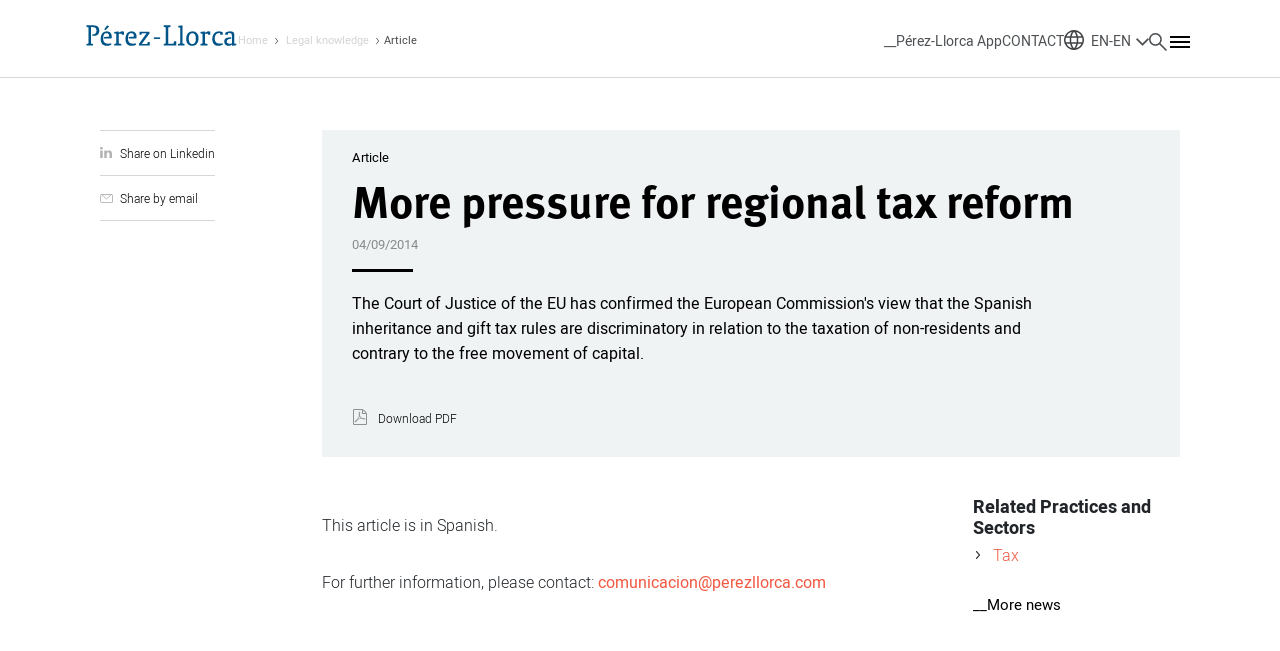

--- FILE ---
content_type: text/html; charset=UTF-8
request_url: https://www.perezllorca.com/en/news/article/mas-presion-para-la-reforma-fiscal-autonomica-2/
body_size: 13873
content:

<!DOCTYPE html>
<html lang="en">

<head>
  <!-- Google Tag Manager -->
  <script defer src="[data-uri]"></script>

  <script defer src="[data-uri]"></script>

  <!-- End Google Tag Manager -->
  <link media="all" href="https://www.perezllorca.com/wp-content/cache/autoptimize/css/autoptimize_0c547d5f2045abad409090b985f73ea8.css" rel="stylesheet"><title>More pressure for regional tax reform | Pérez-Llorca, Law Firm</title>
  <meta name='robots' content='index, follow, max-image-preview:large, max-snippet:-1, max-video-preview:-1' />
	
	<link rel="alternate" href="https://www.perezllorca.com/es/actualidad/articulo/mas-presion-para-la-reforma-fiscal-autonomica/" hreflang="es" />
<link rel="alternate" href="https://www.perezllorca.com/en/news/article/mas-presion-para-la-reforma-fiscal-autonomica-2/" hreflang="en" />

	<!-- This site is optimized with the Yoast SEO plugin v25.2 - https://yoast.com/wordpress/plugins/seo/ -->
	<meta name="description" content="The Court of Justice of the EU has confirmed the European Commission&#039;s view that the Spanish inheritance and gift tax rules" />
	<link rel="canonical" href="https://www.perezllorca.com/en/news/article/mas-presion-para-la-reforma-fiscal-autonomica-2/" />
	<meta property="og:locale" content="en_GB" />
	<meta property="og:locale:alternate" content="es_ES" />
	<meta property="og:type" content="article" />
	<meta property="og:title" content="More pressure for regional tax reform | Pérez-Llorca, Law Firm" />
	<meta property="og:description" content="The Court of Justice of the EU has confirmed the European Commission&#039;s view that the Spanish inheritance and gift tax rules" />
	<meta property="og:url" content="https://www.perezllorca.com/en/news/article/mas-presion-para-la-reforma-fiscal-autonomica-2/" />
	<meta property="og:site_name" content="Pérez-Llorca, Law Firm" />
	<meta property="article:publisher" content="https://www.facebook.com/pages/Perez%20Llorca/150834528443097" />
	<meta property="article:modified_time" content="2022-03-30T09:08:19+00:00" />
	<meta name="twitter:card" content="summary_large_image" />
	<!-- / Yoast SEO plugin. -->









<link rel='stylesheet' id='a3a3_lazy_load-css' href='//www.perezllorca.com/wp-content/uploads/sass/a3_lazy_load.min.css' type='text/css' media='all' />
<script type="text/javascript" src="https://www.perezllorca.com/wp-content/themes/perez_llorca/assets-newdesign/js/jquery.min.js?ver=1767105238" id="jquery-js" data-wp-strategy="defer"></script>
<script defer type="text/javascript" src="https://www.perezllorca.com/wp-content/plugins/featured-video-plus/js/jquery.fitvids.min.js" id="jquery.fitvids-js"></script>
<script defer id="fvp-frontend-js-extra" src="[data-uri]"></script>
<script defer type="text/javascript" src="https://www.perezllorca.com/wp-content/plugins/featured-video-plus/js/frontend.min.js" id="fvp-frontend-js"></script>
<script defer type="text/javascript" src="https://www.perezllorca.com/wp-content/cache/autoptimize/js/autoptimize_single_ab7d0adf08cbb85348bce7ef9f48ee68.js?v=1.6&amp;ver=1767105238" id="myscript-js"></script>
<link rel="https://api.w.org/" href="https://www.perezllorca.com/wp-json/" /><link rel="EditURI" type="application/rsd+xml" title="RSD" href="https://www.perezllorca.com/xmlrpc.php?rsd" />
<link rel='shortlink' href='https://www.perezllorca.com/?p=19794' />
<link rel="alternate" title="oEmbed (JSON)" type="application/json+oembed" href="https://www.perezllorca.com/wp-json/oembed/1.0/embed?url=https%3A%2F%2Fwww.perezllorca.com%2Fen%2Fnews%2Farticle%2Fmas-presion-para-la-reforma-fiscal-autonomica-2%2F" />
<link rel="alternate" title="oEmbed (XML)" type="text/xml+oembed" href="https://www.perezllorca.com/wp-json/oembed/1.0/embed?url=https%3A%2F%2Fwww.perezllorca.com%2Fen%2Fnews%2Farticle%2Fmas-presion-para-la-reforma-fiscal-autonomica-2%2F&#038;format=xml" />

<!-- Schema & Structured Data For WP v1.46 - -->
<script type="application/ld+json" class="saswp-schema-markup-output">
[{"@context":"https:\/\/schema.org\/","@graph":[{"@context":"https:\/\/schema.org\/","@type":"SiteNavigationElement","@id":"https:\/\/www.perezllorca.com#Men\u00fa Principal Espa\u00f1ol","name":"La Firma","url":"https:\/\/www.perezllorca.com\/es\/quienes-somos\/"},{"@context":"https:\/\/schema.org\/","@type":"SiteNavigationElement","@id":"https:\/\/www.perezllorca.com#Men\u00fa Principal Espa\u00f1ol","name":"Qui\u00e9nes Somos","url":"https:\/\/www.perezllorca.com\/es\/quienes-somos\/"},{"@context":"https:\/\/schema.org\/","@type":"SiteNavigationElement","@id":"https:\/\/www.perezllorca.com#Men\u00fa Principal Espa\u00f1ol","name":"Internacional","url":"https:\/\/www.perezllorca.com\/es\/internacional\/"},{"@context":"https:\/\/schema.org\/","@type":"SiteNavigationElement","@id":"https:\/\/www.perezllorca.com#Men\u00fa Principal Espa\u00f1ol","name":"Premios y reconocimientos","url":"https:\/\/www.perezllorca.com\/es\/premios-y-reconocimientos\/"},{"@context":"https:\/\/schema.org\/","@type":"SiteNavigationElement","@id":"https:\/\/www.perezllorca.com#Men\u00fa Principal Espa\u00f1ol","name":"Qu\u00e9 dicen de nosotros","url":"https:\/\/www.perezllorca.com\/es\/que-dicen-de-nosotros\/"},{"@context":"https:\/\/schema.org\/","@type":"SiteNavigationElement","@id":"https:\/\/www.perezllorca.com#Men\u00fa Principal Espa\u00f1ol","name":"C\u00e1tedra P\u00e9rez-Llorca\/IE","url":"https:\/\/www.perezllorca.com\/es\/catedra-perez-llorca-ie-3\/"},{"@context":"https:\/\/schema.org\/","@type":"SiteNavigationElement","@id":"https:\/\/www.perezllorca.com#Men\u00fa Principal Espa\u00f1ol","name":"C\u00e1tedra P\u00e9rez-Llorca\/ICADE","url":"https:\/\/www.perezllorca.com\/es\/catedra-perez-llorca-icade\/"},{"@context":"https:\/\/schema.org\/","@type":"SiteNavigationElement","@id":"https:\/\/www.perezllorca.com#Men\u00fa Principal Espa\u00f1ol","name":"Centro Europeo de Regulaci\u00f3n Digital","url":"https:\/\/www.perezllorca.com\/es\/centro-europeo-de-regulacion-digital\/"},{"@context":"https:\/\/schema.org\/","@type":"SiteNavigationElement","@id":"https:\/\/www.perezllorca.com#Men\u00fa Principal Espa\u00f1ol","name":"Innovaci\u00f3n","url":"https:\/\/www.perezllorca.com\/es\/innovacion\/"},{"@context":"https:\/\/schema.org\/","@type":"SiteNavigationElement","@id":"https:\/\/www.perezllorca.com#Men\u00fa Principal Espa\u00f1ol","name":"App P\u00e9rez-Llorca","url":"https:\/\/www.perezllorca.com\/es\/app-perez-llorca\/"},{"@context":"https:\/\/schema.org\/","@type":"SiteNavigationElement","@id":"https:\/\/www.perezllorca.com#Men\u00fa Principal Espa\u00f1ol","name":"Diversidad","url":"https:\/\/www.perezllorca.com\/es\/diversidad\/"},{"@context":"https:\/\/schema.org\/","@type":"SiteNavigationElement","@id":"https:\/\/www.perezllorca.com#Men\u00fa Principal Espa\u00f1ol","name":"Sostenibilidad","url":"https:\/\/www.perezllorca.com\/es\/sostenibilidad\/"},{"@context":"https:\/\/schema.org\/","@type":"SiteNavigationElement","@id":"https:\/\/www.perezllorca.com#Men\u00fa Principal Espa\u00f1ol","name":"C\u00f3digo \u00c9tico","url":"https:\/\/www.perezllorca.com\/es\/codigo-etico\/"},{"@context":"https:\/\/schema.org\/","@type":"SiteNavigationElement","@id":"https:\/\/www.perezllorca.com#Men\u00fa Principal Espa\u00f1ol","name":"Prevenci\u00f3n de riesgos penales","url":"https:\/\/www.perezllorca.com\/es\/prevencion-de-riesgos-penales\/"},{"@context":"https:\/\/schema.org\/","@type":"SiteNavigationElement","@id":"https:\/\/www.perezllorca.com#Men\u00fa Principal Espa\u00f1ol","name":"Oficinas","url":"https:\/\/www.perezllorca.com\/es\/oficinas\/"},{"@context":"https:\/\/schema.org\/","@type":"SiteNavigationElement","@id":"https:\/\/www.perezllorca.com#Men\u00fa Principal Espa\u00f1ol","name":"Directorio de contactos","url":"https:\/\/www.perezllorca.com\/es\/directorio-de-contactos\/"},{"@context":"https:\/\/schema.org\/","@type":"SiteNavigationElement","@id":"https:\/\/www.perezllorca.com#Men\u00fa Principal Espa\u00f1ol","name":"Hitos de la Firma","url":"https:\/\/www.perezllorca.com\/es\/hitos-de-la-firma\/"},{"@context":"https:\/\/schema.org\/","@type":"SiteNavigationElement","@id":"https:\/\/www.perezllorca.com#Men\u00fa Principal Espa\u00f1ol","name":"Jos\u00e9 Pedro P\u00e9rez-Llorca","url":"https:\/\/www.perezllorca.com\/es\/jose-pedro-perez-llorca\/"},{"@context":"https:\/\/schema.org\/","@type":"SiteNavigationElement","@id":"https:\/\/www.perezllorca.com#Men\u00fa Principal Espa\u00f1ol","name":"Pr\u00e1cticas y Sectores","url":"https:\/\/www.perezllorca.com\/es\/practicas-sectores\/"},{"@context":"https:\/\/schema.org\/","@type":"SiteNavigationElement","@id":"https:\/\/www.perezllorca.com#Men\u00fa Principal Espa\u00f1ol","name":"Aeroespacial, Defensa y Seguridad","url":"https:\/\/www.perezllorca.com\/es\/practicas-sectores\/aeroespacial-defensa-seguridad\/"},{"@context":"https:\/\/schema.org\/","@type":"SiteNavigationElement","@id":"https:\/\/www.perezllorca.com#Men\u00fa Principal Espa\u00f1ol","name":"Antitrust and Competition Litigation","url":"https:\/\/www.perezllorca.com\/es\/practicas-sectores\/antitrust-and-competition-litigation\/"},{"@context":"https:\/\/schema.org\/","@type":"SiteNavigationElement","@id":"https:\/\/www.perezllorca.com#Men\u00fa Principal Espa\u00f1ol","name":"Arbitraje","url":"https:\/\/www.perezllorca.com\/es\/practicas-sectores\/arbitraje\/"},{"@context":"https:\/\/schema.org\/","@type":"SiteNavigationElement","@id":"https:\/\/www.perezllorca.com#Men\u00fa Principal Espa\u00f1ol","name":"Bancario y Financiero","url":"https:\/\/www.perezllorca.com\/es\/practicas-sectores\/bancario-y-financiero\/"},{"@context":"https:\/\/schema.org\/","@type":"SiteNavigationElement","@id":"https:\/\/www.perezllorca.com#Men\u00fa Principal Espa\u00f1ol","name":"Competencia","url":"https:\/\/www.perezllorca.com\/es\/practicas-sectores\/competencia\/"},{"@context":"https:\/\/schema.org\/","@type":"SiteNavigationElement","@id":"https:\/\/www.perezllorca.com#Men\u00fa Principal Espa\u00f1ol","name":"Corporate\/M&amp;A","url":"https:\/\/www.perezllorca.com\/es\/practicas-sectores\/corporate\/"},{"@context":"https:\/\/schema.org\/","@type":"SiteNavigationElement","@id":"https:\/\/www.perezllorca.com#Men\u00fa Principal Espa\u00f1ol","name":"Criterios ESG y Regulaci\u00f3n del Cambio Clim\u00e1tico","url":"https:\/\/www.perezllorca.com\/es\/practicas-sectores\/criterios-esg-y-regulacion-del-cambio-climatico\/"},{"@context":"https:\/\/schema.org\/","@type":"SiteNavigationElement","@id":"https:\/\/www.perezllorca.com#Men\u00fa Principal Espa\u00f1ol","name":"Derecho administrativo","url":"https:\/\/www.perezllorca.com\/es\/practicas-sectores\/derecho-administrativo\/"},{"@context":"https:\/\/schema.org\/","@type":"SiteNavigationElement","@id":"https:\/\/www.perezllorca.com#Men\u00fa Principal Espa\u00f1ol","name":"Derecho de la Uni\u00f3n Europea","url":"https:\/\/www.perezllorca.com\/es\/practicas-sectores\/derecho-de-la-union-europea\/"},{"@context":"https:\/\/schema.org\/","@type":"SiteNavigationElement","@id":"https:\/\/www.perezllorca.com#Men\u00fa Principal Espa\u00f1ol","name":"Energ\u00eda","url":"https:\/\/www.perezllorca.com\/es\/practicas-sectores\/energia\/"},{"@context":"https:\/\/schema.org\/","@type":"SiteNavigationElement","@id":"https:\/\/www.perezllorca.com#Men\u00fa Principal Espa\u00f1ol","name":"Fiscal","url":"https:\/\/www.perezllorca.com\/es\/practicas-sectores\/fiscal\/"},{"@context":"https:\/\/schema.org\/","@type":"SiteNavigationElement","@id":"https:\/\/www.perezllorca.com#Men\u00fa Principal Espa\u00f1ol","name":"Gobierno Corporativo","url":"https:\/\/www.perezllorca.com\/es\/practicas-sectores\/gobierno-corporativo\/"},{"@context":"https:\/\/schema.org\/","@type":"SiteNavigationElement","@id":"https:\/\/www.perezllorca.com#Men\u00fa Principal Espa\u00f1ol","name":"Infraestructuras","url":"https:\/\/www.perezllorca.com\/es\/practicas-sectores\/infraestructuras\/"},{"@context":"https:\/\/schema.org\/","@type":"SiteNavigationElement","@id":"https:\/\/www.perezllorca.com#Men\u00fa Principal Espa\u00f1ol","name":"Inmobiliario","url":"https:\/\/www.perezllorca.com\/es\/practicas-sectores\/inmobiliario\/"},{"@context":"https:\/\/schema.org\/","@type":"SiteNavigationElement","@id":"https:\/\/www.perezllorca.com#Men\u00fa Principal Espa\u00f1ol","name":"Laboral, compensaci\u00f3n y beneficios","url":"https:\/\/www.perezllorca.com\/es\/practicas-sectores\/laboral-compensacion-y-beneficios\/"},{"@context":"https:\/\/schema.org\/","@type":"SiteNavigationElement","@id":"https:\/\/www.perezllorca.com#Men\u00fa Principal Espa\u00f1ol","name":"Litigaci\u00f3n","url":"https:\/\/www.perezllorca.com\/es\/practicas-sectores\/litigacion\/"},{"@context":"https:\/\/schema.org\/","@type":"SiteNavigationElement","@id":"https:\/\/www.perezllorca.com#Men\u00fa Principal Espa\u00f1ol","name":"Medio Ambiente","url":"https:\/\/www.perezllorca.com\/es\/practicas-sectores\/medio-ambiente\/"},{"@context":"https:\/\/schema.org\/","@type":"SiteNavigationElement","@id":"https:\/\/www.perezllorca.com#Men\u00fa Principal Espa\u00f1ol","name":"Mercado de valores","url":"https:\/\/www.perezllorca.com\/es\/practicas-sectores\/capital-markets-es\/"},{"@context":"https:\/\/schema.org\/","@type":"SiteNavigationElement","@id":"https:\/\/www.perezllorca.com#Men\u00fa Principal Espa\u00f1ol","name":"Penal Econ\u00f3mico e Investigaciones","url":"https:\/\/www.perezllorca.com\/es\/practicas-sectores\/penal-economico-e-investigaciones\/"},{"@context":"https:\/\/schema.org\/","@type":"SiteNavigationElement","@id":"https:\/\/www.perezllorca.com#Men\u00fa Principal Espa\u00f1ol","name":"Private Client &amp; Family Office","url":"https:\/\/www.perezllorca.com\/es\/practicas-sectores\/private-client-family-office\/"},{"@context":"https:\/\/schema.org\/","@type":"SiteNavigationElement","@id":"https:\/\/www.perezllorca.com#Men\u00fa Principal Espa\u00f1ol","name":"Private Equity","url":"https:\/\/www.perezllorca.com\/es\/practicas-sectores\/private-equity\/"},{"@context":"https:\/\/schema.org\/","@type":"SiteNavigationElement","@id":"https:\/\/www.perezllorca.com#Men\u00fa Principal Espa\u00f1ol","name":"Propiedad Intelectual, Industrial y Tecnolog\u00eda","url":"https:\/\/www.perezllorca.com\/es\/practicas-sectores\/propiedad-intelectual-industrial-tecnologia\/"},{"@context":"https:\/\/schema.org\/","@type":"SiteNavigationElement","@id":"https:\/\/www.perezllorca.com#Men\u00fa Principal Espa\u00f1ol","name":"Reestructuraciones y Concursal","url":"https:\/\/www.perezllorca.com\/es\/practicas-sectores\/reestructuraciones-concursal\/"},{"@context":"https:\/\/schema.org\/","@type":"SiteNavigationElement","@id":"https:\/\/www.perezllorca.com#Men\u00fa Principal Espa\u00f1ol","name":"Seguros y Reaseguros","url":"https:\/\/www.perezllorca.com\/es\/practicas-sectores\/seguros-y-reaseguros\/"},{"@context":"https:\/\/schema.org\/","@type":"SiteNavigationElement","@id":"https:\/\/www.perezllorca.com#Men\u00fa Principal Espa\u00f1ol","name":"Servicios Financieros y Fondos de Inversi\u00f3n","url":"https:\/\/www.perezllorca.com\/es\/practicas-sectores\/servicios-financieros\/"},{"@context":"https:\/\/schema.org\/","@type":"SiteNavigationElement","@id":"https:\/\/www.perezllorca.com#Men\u00fa Principal Espa\u00f1ol","name":"Techlaw","url":"https:\/\/www.perezllorca.com\/es\/techlaw\/"},{"@context":"https:\/\/schema.org\/","@type":"SiteNavigationElement","@id":"https:\/\/www.perezllorca.com#Men\u00fa Principal Espa\u00f1ol","name":"Telecomunicaciones","url":"https:\/\/www.perezllorca.com\/es\/practicas-sectores\/telecomunicaciones\/"},{"@context":"https:\/\/schema.org\/","@type":"SiteNavigationElement","@id":"https:\/\/www.perezllorca.com#Men\u00fa Principal Espa\u00f1ol","name":"Urbanismo","url":"https:\/\/www.perezllorca.com\/es\/practicas-sectores\/urbanismo\/"},{"@context":"https:\/\/schema.org\/","@type":"SiteNavigationElement","@id":"https:\/\/www.perezllorca.com#Men\u00fa Principal Espa\u00f1ol","name":"Noticias y Eventos","url":"https:\/\/www.perezllorca.com\/es\/noticias-y-eventos\/"},{"@context":"https:\/\/schema.org\/","@type":"SiteNavigationElement","@id":"https:\/\/www.perezllorca.com#Men\u00fa Principal Espa\u00f1ol","name":"P\u00e9rez-Llorca Channel","url":"\/es\/actualidad\/perez-llorca-channel\/"},{"@context":"https:\/\/schema.org\/","@type":"SiteNavigationElement","@id":"https:\/\/www.perezllorca.com#Men\u00fa Principal Espa\u00f1ol","name":"Eventos","url":"\/es\/actualidad\/evento\/"},{"@context":"https:\/\/schema.org\/","@type":"SiteNavigationElement","@id":"https:\/\/www.perezllorca.com#Men\u00fa Principal Espa\u00f1ol","name":"Entrevistas","url":"\/es\/actualidad\/entrevista\/"},{"@context":"https:\/\/schema.org\/","@type":"SiteNavigationElement","@id":"https:\/\/www.perezllorca.com#Men\u00fa Principal Espa\u00f1ol","name":"Notas de Prensa","url":"\/es\/actualidad\/nota-de-prensa\/"},{"@context":"https:\/\/schema.org\/","@type":"SiteNavigationElement","@id":"https:\/\/www.perezllorca.com#Men\u00fa Principal Espa\u00f1ol","name":"Contactos de prensa","url":"https:\/\/www.perezllorca.com\/es\/contactos-de-prensa\/"},{"@context":"https:\/\/schema.org\/","@type":"SiteNavigationElement","@id":"https:\/\/www.perezllorca.com#Men\u00fa Principal Espa\u00f1ol","name":"Conocimiento Jur\u00eddico","url":"https:\/\/www.perezllorca.com\/es\/conocimiento-juridico\/"},{"@context":"https:\/\/schema.org\/","@type":"SiteNavigationElement","@id":"https:\/\/www.perezllorca.com#Men\u00fa Principal Espa\u00f1ol","name":"Revista Jur\u00eddica","url":"\/es\/actualidad\/revista-juridica\/"},{"@context":"https:\/\/schema.org\/","@type":"SiteNavigationElement","@id":"https:\/\/www.perezllorca.com#Men\u00fa Principal Espa\u00f1ol","name":"Notas Jur\u00eddicas","url":"\/es\/actualidad\/nota-juridica\/"},{"@context":"https:\/\/schema.org\/","@type":"SiteNavigationElement","@id":"https:\/\/www.perezllorca.com#Men\u00fa Principal Espa\u00f1ol","name":"Anuarios","url":"\/es\/actualidad\/anuarios\/"},{"@context":"https:\/\/schema.org\/","@type":"SiteNavigationElement","@id":"https:\/\/www.perezllorca.com#Men\u00fa Principal Espa\u00f1ol","name":"Newsletters","url":"\/es\/actualidad\/newsletter\/"},{"@context":"https:\/\/schema.org\/","@type":"SiteNavigationElement","@id":"https:\/\/www.perezllorca.com#Men\u00fa Principal Espa\u00f1ol","name":"Art\u00edculos","url":"\/es\/actualidad\/articulo\/"},{"@context":"https:\/\/schema.org\/","@type":"SiteNavigationElement","@id":"https:\/\/www.perezllorca.com#Men\u00fa Principal Espa\u00f1ol","name":"Libros","url":"\/es\/actualidad\/libros\/"},{"@context":"https:\/\/schema.org\/","@type":"SiteNavigationElement","@id":"https:\/\/www.perezllorca.com#Men\u00fa Principal Espa\u00f1ol","name":"Equipo","url":"https:\/\/www.perezllorca.com\/es\/equipo-de-abogados\/"},{"@context":"https:\/\/schema.org\/","@type":"SiteNavigationElement","@id":"https:\/\/www.perezllorca.com#Men\u00fa Principal Espa\u00f1ol","name":"Talento","url":"https:\/\/www.perezllorca.com\/es\/por-que-somos-unicos\/"},{"@context":"https:\/\/schema.org\/","@type":"SiteNavigationElement","@id":"https:\/\/www.perezllorca.com#Men\u00fa Principal Espa\u00f1ol","name":"Por qu\u00e9 somos \u00fanicos","url":"https:\/\/www.perezllorca.com\/es\/por-que-somos-unicos\/"},{"@context":"https:\/\/schema.org\/","@type":"SiteNavigationElement","@id":"https:\/\/www.perezllorca.com#Men\u00fa Principal Espa\u00f1ol","name":"Talento Oportunidades","url":"https:\/\/www.perezllorca.com\/es\/talento-oportunidades\/"},{"@context":"https:\/\/schema.org\/","@type":"SiteNavigationElement","@id":"https:\/\/www.perezllorca.com#Men\u00fa Principal Espa\u00f1ol","name":"Env\u00eda tu CV","url":"https:\/\/career55.sapsf.eu\/career?company=perezllorc&#038;site=&#038;lang=es_ES&#038;requestParams=&#038;login_ns=register&#038;jobPipeline=Direct&#038;clientId=jobs2web&#038;navBarLevel=MY%5fPROFILE&#038;_s.crb=U2jXztUp3SJApelgbixpeh9FZPpfLxynD8yJd%2fBbq6w%3d"},{"@context":"https:\/\/schema.org\/","@type":"SiteNavigationElement","@id":"https:\/\/www.perezllorca.com#Men\u00fa Principal Espa\u00f1ol","name":"Programa de Formaci\u00f3n TESEO","url":"https:\/\/www.perezllorca.com\/es\/programa-de-formacion-teseo\/"},{"@context":"https:\/\/schema.org\/","@type":"SiteNavigationElement","@id":"https:\/\/www.perezllorca.com#Men\u00fa Principal Espa\u00f1ol","name":"Un LL.M en tu Carrera","url":"https:\/\/www.perezllorca.com\/es\/un-ll-m-en-tu-carrera\/"},{"@context":"https:\/\/schema.org\/","@type":"SiteNavigationElement","@id":"https:\/\/www.perezllorca.com#Men\u00fa Principal Espa\u00f1ol","name":"Formaci\u00f3n en Desarrollo de Negocio","url":"https:\/\/www.perezllorca.com\/es\/formacion-en-desarrollo-de-negocio\/"},{"@context":"https:\/\/schema.org\/","@type":"SiteNavigationElement","@id":"https:\/\/www.perezllorca.com#Men\u00fa Principal Espa\u00f1ol","name":"Formaci\u00f3n Internacional","url":"https:\/\/www.perezllorca.com\/es\/formacion-internacional\/"},{"@context":"https:\/\/schema.org\/","@type":"SiteNavigationElement","@id":"https:\/\/www.perezllorca.com#Men\u00fa Principal Espa\u00f1ol","name":"Nuestros profesionales","url":"https:\/\/www.perezllorca.com\/es\/nuestros-profesionales\/"}]},

{"@context":"https:\/\/schema.org\/","@type":"Article","@id":"https:\/\/www.perezllorca.com\/en\/news\/article\/mas-presion-para-la-reforma-fiscal-autonomica-2\/#Article","url":"https:\/\/www.perezllorca.com\/en\/news\/article\/mas-presion-para-la-reforma-fiscal-autonomica-2\/","inLanguage":"en-GB","mainEntityOfPage":"https:\/\/www.perezllorca.com\/en\/news\/article\/mas-presion-para-la-reforma-fiscal-autonomica-2\/","headline":"More pressure for regional tax reform","description":"The Court of Justice of the EU has confirmed the European Commission's view that the Spanish inheritance and gift tax rules","articleBody":"This article is in Spanish.    For further information, please contact:\u00a0comunicacion@perezllorca.com","keywords":"","datePublished":"2014-09-04T00:00:00+00:00","dateModified":"2022-03-30T09:08:19+00:00","author":{"@type":"Person","name":"P\u00e9rez-Llorca","url":"https:\/\/www.perezllorca.com\/en\/author\/adm_perezllorca\/","sameAs":[],"image":{"@type":"ImageObject","url":"https:\/\/secure.gravatar.com\/avatar\/f9fd86dcee282c9f33b3691ad5caa642463332b8ded5d87284dcc38efd38a018?s=96&d=mm&r=g","height":96,"width":96}},"editor":{"@type":"Person","name":"P\u00e9rez-Llorca","url":"https:\/\/www.perezllorca.com\/en\/author\/adm_perezllorca\/","sameAs":[],"image":{"@type":"ImageObject","url":"https:\/\/secure.gravatar.com\/avatar\/f9fd86dcee282c9f33b3691ad5caa642463332b8ded5d87284dcc38efd38a018?s=96&d=mm&r=g","height":96,"width":96}},"publisher":{"@type":"Organization","name":"P\u00e9rez-Llorca, Despacho de abogados","url":"https:\/\/www.perezllorca.com"}},

{"@context":"https:\/\/schema.org\/","@type":"Organization","@id":"https:\/\/www.perezllorca.com#Organization","name":"P\u00e9rez-Llorca, Despacho de abogados","url":"https:\/\/www.perezllorca.com","sameAs":[]}]
</script>

<link rel="icon" href="https://www.perezllorca.com/wp-content/uploads/2024/05/favicon-3-32x32.png" sizes="32x32" />
<link rel="icon" href="https://www.perezllorca.com/wp-content/uploads/2024/05/favicon-3-192x192.png" sizes="192x192" />
<link rel="apple-touch-icon" href="https://www.perezllorca.com/wp-content/uploads/2024/05/favicon-3-180x180.png" />
<meta name="msapplication-TileImage" content="https://www.perezllorca.com/wp-content/uploads/2024/05/favicon-3-270x270.png" />
		
		
  <meta charset="utf-8">
  <meta name="viewport" content="width=device-width, initial-scale=1">

      <link rel="stylesheet" href="//cdnjs.cloudflare.com/ajax/libs/fancybox/3.3.5/jquery.fancybox.min.css" />
      <!--<script src="//code.jquery.com/ui/1.12.1/jquery-ui.js"></script>
    <link rel="stylesheet" href="//code.jquery.com/ui/1.12.1/themes/base/jquery-ui.css">-->
  
  <!-- quitar -->
      
    
    <script defer src="//cdnjs.cloudflare.com/ajax/libs/popper.js/1.12.9/umd/popper.min.js"></script>
    <script defer src="//maxcdn.bootstrapcdn.com/bootstrap/4.0.0/js/bootstrap.min.js"></script>
  
  
  <script defer src="https://www.perezllorca.com/wp-content/themes/perez_llorca/js/slick/slick.min.js"></script>
  <script defer src="//cdnjs.cloudflare.com/ajax/libs/fancybox/3.3.5/jquery.fancybox.min.js"></script>
  <script defer src="https://www.perezllorca.com/wp-content/themes/perez_llorca/js/jquery.matchHeight.min.js"></script>
  <script defer src="https://www.perezllorca.com/wp-content/themes/perez_llorca/js/jquery.BlackAndWhite.min.js"></script>

  

  
  <!-- New Design -->
  
  
  
  
  <!-- FontAwesome -->


      
    <!-- Input:tel plugin -->
    
  
  <!-- Selects dropdown -->
  

      
    
    
  
</head>

<body class="wp-singular actualidad-template-default single single-actualidad postid-19794 wp-theme-perez_llorca">
  <noscript><iframe src="https://www.googletagmanager.com/ns.html?id=GTM-K5J7BJD" height="0" width="0" style="display:none;visibility:hidden"></iframe></noscript>
  <span class="bloqueoAll"></span>

  <header class="main-header ">
    <div class="container">
      <div class="content-logo">
        <div class="content-logo-img">
          <a href="https://www.perezllorca.com/en/">
            <noscript><img src="https://www.perezllorca.com/wp-content/themes/perez_llorca/assets-newdesign/img/logopll_positivo.svg" alt="Logo Pérez-Llorca" width="153" height="21"></noscript><img class="lazyload" src='data:image/svg+xml,%3Csvg%20xmlns=%22http://www.w3.org/2000/svg%22%20viewBox=%220%200%20153%2021%22%3E%3C/svg%3E' data-src="https://www.perezllorca.com/wp-content/themes/perez_llorca/assets-newdesign/img/logopll_positivo.svg" alt="Logo Pérez-Llorca" width="153" height="21">
          </a>
        </div>
        <div class="content-logo-breadcrumb bread-crumb">
          <a href="https://www.perezllorca.com/en/">Home</a>
          <span></span>
        </div>
      </div>
      <div class="content-shortcuts">
        <div class="content-shortcuts-app">
                  <a href="https://www.perezllorca.com/en/perez-llorca-app/">__Pérez-Llorca App</a>
                </div>
        <div class="content-shortcuts-contact">
          <a href="https://www.perezllorca.com/en/contact/">CONTACT</a>
        </div>
        <div class="content-shortcuts-language">
                          <li class="language-selector">
            <span class="selected-language">EN-EN</span>
            <ul>
                                                                                        <li class="default">Global - English <span>Global - English</span></li>
                        
                                                                                        <li><a href="https://www.perezllorca.com/es/actualidad/articulo/mas-presion-para-la-reforma-fiscal-autonomica/" >Spain - Spanish <span>Spain - Spanish</span></a></li>
                        
                                                                                        <li><a href="https://www.perezllorca.com/pt/" >Portugal - Portuguese <span>Portugal - Portuguese</span></a></li>
                        
                                                                                        <li><a href="https://www.perezllorca.com/es-mx/" >Mexico - Spanish <span>Mexico - Spanish</span></a></li>
                        
                                                                                        <li><a href="https://www.perezllorca.com/en-mx/" >Mexico - English <span>Mexico - English</span></a></li>
                        
                                                                                        <li><a href="https://www.perezllorca.com/es-co/" >Colombia - Spanish <span>Colombia - Spanish</span></a></li>
                        
                                                                                        <li><a href="https://www.perezllorca.com/en-co/" >Colombia - English <span>Colombia - English</span></a></li>
                        
                                
            </ul>
        </li>
            </div>
        <div class="content-shortcuts-search busqueda">
          <a href="javascript:;" aria-label="Buscar" class="menu-toggle">
            <span class="sr-only">Buscar</span>
          </a>
        </div>
        <div class="content-shortcuts-menu hamburger">
          <div class="hamburger-inner"></div>
        </div>
      </div>
    </div>

    <div class="content-menu">
  <div class="content-shortcuts-language">
                    <li class="language-selector">
            <span class="selected-language">EN-EN</span>
            <ul>
                                                                                        <li class="default">Global - English <span>Global - English</span></li>
                        
                                                                                        <li><a href="https://www.perezllorca.com/es/actualidad/articulo/mas-presion-para-la-reforma-fiscal-autonomica/" >Spain - Spanish <span>Spain - Spanish</span></a></li>
                        
                                                                                        <li><a href="https://www.perezllorca.com/pt/" >Portugal - Portuguese <span>Portugal - Portuguese</span></a></li>
                        
                                                                                        <li><a href="https://www.perezllorca.com/es-mx/" >Mexico - Spanish <span>Mexico - Spanish</span></a></li>
                        
                                                                                        <li><a href="https://www.perezllorca.com/en-mx/" >Mexico - English <span>Mexico - English</span></a></li>
                        
                                                                                        <li><a href="https://www.perezllorca.com/es-co/" >Colombia - Spanish <span>Colombia - Spanish</span></a></li>
                        
                                                                                        <li><a href="https://www.perezllorca.com/en-co/" >Colombia - English <span>Colombia - English</span></a></li>
                        
                                
            </ul>
        </li>
      </div>
  <div class="container">
    <div class="content-menu-body">
              
                  
<div class="content-menu-body-column">
  <div class="container-accordion">
  
  <div class="accordion">
    <div class="accordion-head">
      <h3>
        <a href="https://www.perezllorca.com/en/about-us/">The Firm</a>
      </h3>
      <div class="accordion-head-more"></div>
    </div>

          <div class="accordion-body">
                  <ul>
                          <li>
                <a
                  class="itemSubmenu"
                  href="https://www.perezllorca.com/en/about-us/"
                  target="">
                  About us                </a>
              </li>
                          <li>
                <a
                  class="itemSubmenu"
                  href="https://www.perezllorca.com/en/international/"
                  target="">
                  International                </a>
              </li>
                          <li>
                <a
                  class="itemSubmenu"
                  href="https://www.perezllorca.com/en/awards-and-recognition/"
                  target="">
                  Awards and recognition                </a>
              </li>
                          <li>
                <a
                  class="itemSubmenu"
                  href="https://www.perezllorca.com/en/what-our-clients-say-about-us/"
                  target="">
                  What our clients say about us                </a>
              </li>
                          <li>
                <a
                  class="itemSubmenu"
                  href="https://www.perezllorca.com/en/perez-llorca-ie-chair/"
                  target="">
                  Pérez-Llorca/IE Chair                </a>
              </li>
                          <li>
                <a
                  class="itemSubmenu"
                  href="https://www.perezllorca.com/en/the-perez-llorca-icade/"
                  target="">
                  Pérez-Llorca/ICADE Chair                </a>
              </li>
                          <li>
                <a
                  class="itemSubmenu"
                  href="https://www.perezllorca.com/en/european-centre-digital-regulation/"
                  target="">
                  European Centre for Digital Regulation                </a>
              </li>
                          <li>
                <a
                  class="itemSubmenu"
                  href="https://www.perezllorca.com/en/innovation/"
                  target="">
                  Innovation                </a>
              </li>
                          <li>
                <a
                  class="itemSubmenu"
                  href="https://www.perezllorca.com/en/perez-llorca-app/"
                  target="">
                  Pérez Llorca’s App                </a>
              </li>
                          <li>
                <a
                  class="itemSubmenu"
                  href="https://www.perezllorca.com/en/diversity/"
                  target="">
                  Diversity                </a>
              </li>
                          <li>
                <a
                  class="itemSubmenu"
                  href="https://www.perezllorca.com/en/sustainability/"
                  target="">
                  Sustainability                </a>
              </li>
                          <li>
                <a
                  class="itemSubmenu"
                  href="https://www.perezllorca.com/en/code-of-ethics/"
                  target="">
                  Code of Ethics                </a>
              </li>
                          <li>
                <a
                  class="itemSubmenu"
                  href="https://www.perezllorca.com/en/criminal-risk-prevention/"
                  target="">
                  Criminal risk prevention                </a>
              </li>
                          <li>
                <a
                  class="itemSubmenu"
                  href="https://www.perezllorca.com/en/offices/"
                  target="">
                  Offices                </a>
              </li>
                          <li>
                <a
                  class="itemSubmenu"
                  href="https://www.perezllorca.com/en/contact-list/"
                  target="">
                  Contact list                </a>
              </li>
                          <li>
                <a
                  class="itemSubmenu"
                  href="https://www.perezllorca.com/en/timeline/"
                  target="">
                  Timeline                </a>
              </li>
                          <li>
                <a
                  class="itemSubmenu"
                  href="https://www.perezllorca.com/en/jose-pedro-perez-llorca/"
                  target="">
                  José Pedro Pérez-Llorca                </a>
              </li>
                      </ul>
        
        
      </div>
      </div> <!-- fin accordion -->
              </div> <!-- fin container-accordion -->
  </div> <!-- fin content-menu-body-column -->

<div class="content-menu-body-column">
  <div class="container-accordion">
  
  <div class="accordion">
    <div class="accordion-head">
      <h3>
        <a href="https://www.perezllorca.com/en/practices-sectors/">Practices and Sectors</a>
      </h3>
      <div class="accordion-head-more"></div>
    </div>

          <div class="accordion-body">
                  <ul>
                          <li>
                <a
                  class="itemSubmenu"
                  href="https://www.perezllorca.com/en/practices-sectors/administrative-law/"
                  target="">
                  Administrative Law                </a>
              </li>
                          <li>
                <a
                  class="itemSubmenu"
                  href="https://www.perezllorca.com/en/practices-sectors/aerospace-defence-security/"
                  target="">
                  Aerospace, Defence and Security                </a>
              </li>
                          <li>
                <a
                  class="itemSubmenu"
                  href="https://www.perezllorca.com/en/practices-sectors/antitrust-and-competition-litigation/"
                  target="">
                  Antitrust and Competition Litigation                </a>
              </li>
                          <li>
                <a
                  class="itemSubmenu"
                  href="https://www.perezllorca.com/en/practices-sectors/arbitration/"
                  target="">
                  Arbitration                </a>
              </li>
                          <li>
                <a
                  class="itemSubmenu"
                  href="https://www.perezllorca.com/en/practices-sectors/banking-and-finance/"
                  target="">
                  Banking and Finance                </a>
              </li>
                          <li>
                <a
                  class="itemSubmenu"
                  href="https://www.perezllorca.com/en/practices-sectors/capital-markets/"
                  target="">
                  Capital Markets                </a>
              </li>
                          <li>
                <a
                  class="itemSubmenu"
                  href="https://www.perezllorca.com/en/practices-sectors/competition/"
                  target="">
                  Competition                </a>
              </li>
                          <li>
                <a
                  class="itemSubmenu"
                  href="https://www.perezllorca.com/en/practices-sectors/corporate-law-and-corporate-governance/"
                  target="">
                  Corporate Governance                </a>
              </li>
                          <li>
                <a
                  class="itemSubmenu"
                  href="https://www.perezllorca.com/en/practices-sectors/ma/"
                  target="">
                  Corporate/M&A                </a>
              </li>
                          <li>
                <a
                  class="itemSubmenu"
                  href="https://www.perezllorca.com/en/practices-sectors/employment-compensation-and-benefits/"
                  target="">
                  Employment, compensation and benefits                </a>
              </li>
                          <li>
                <a
                  class="itemSubmenu"
                  href="https://www.perezllorca.com/en/practices-sectors/energy/"
                  target="">
                  Energy                </a>
              </li>
                          <li>
                <a
                  class="itemSubmenu"
                  href="https://www.perezllorca.com/en/practices-sectors/environment/"
                  target="">
                  Environment                </a>
              </li>
                          <li>
                <a
                  class="itemSubmenu"
                  href="https://www.perezllorca.com/en/practices-sectors/esg-criteria-and-climate-change-regulation/"
                  target="">
                  ESG Criteria and Climate Change Regulation                </a>
              </li>
                          <li>
                <a
                  class="itemSubmenu"
                  href="https://www.perezllorca.com/en/practices-sectors/european-union-law/"
                  target="">
                  European Union Law                </a>
              </li>
                          <li>
                <a
                  class="itemSubmenu"
                  href="https://www.perezllorca.com/en/practices-sectors/financial-services-and-investmen-funds/"
                  target="">
                  Financial Services and Investment Funds                </a>
              </li>
                          <li>
                <a
                  class="itemSubmenu"
                  href="https://www.perezllorca.com/en/practices-sectors/infrastructure/"
                  target="">
                  Infrastructure                </a>
              </li>
                          <li>
                <a
                  class="itemSubmenu"
                  href="https://www.perezllorca.com/en/practices-sectors/insurance-and-reinsurance/"
                  target="">
                  Insurance and Reinsurance                </a>
              </li>
                          <li>
                <a
                  class="itemSubmenu"
                  href="https://www.perezllorca.com/en/practices-sectors/intellectual-property-technology-law/"
                  target="">
                  Intellectual Property and Technology                </a>
              </li>
                          <li>
                <a
                  class="itemSubmenu"
                  href="https://www.perezllorca.com/en/practices-sectors/land-planning/"
                  target="">
                  Land Planning                </a>
              </li>
                          <li>
                <a
                  class="itemSubmenu"
                  href="https://www.perezllorca.com/en/practices-sectors/litigation/"
                  target="">
                  Litigation                </a>
              </li>
                          <li>
                <a
                  class="itemSubmenu"
                  href="https://www.perezllorca.com/en/practices-sectors/private-client-family-office/"
                  target="">
                  Private Client & Family Office                </a>
              </li>
                          <li>
                <a
                  class="itemSubmenu"
                  href="https://www.perezllorca.com/en/practices-sectors/private-equity/"
                  target="">
                  Private Equity                </a>
              </li>
                          <li>
                <a
                  class="itemSubmenu"
                  href="https://www.perezllorca.com/en/practices-sectors/real-estate/"
                  target="">
                  Real Estate                </a>
              </li>
                          <li>
                <a
                  class="itemSubmenu"
                  href="https://www.perezllorca.com/en/practices-sectors/restructuring-insolvency/"
                  target="">
                  Restructuring & Insolvency                </a>
              </li>
                          <li>
                <a
                  class="itemSubmenu"
                  href="https://www.perezllorca.com/en/practices-sectors/tax/"
                  target="">
                  Tax                </a>
              </li>
                          <li>
                <a
                  class="itemSubmenu"
                  href="https://www.perezllorca.com/en/techlaw/"
                  target="">
                  TechLaw                </a>
              </li>
                          <li>
                <a
                  class="itemSubmenu"
                  href="https://www.perezllorca.com/en/practices-sectors/telecom/"
                  target="">
                  Telecom                </a>
              </li>
                          <li>
                <a
                  class="itemSubmenu"
                  href="https://www.perezllorca.com/en/practices-sectors/white-collar-crime-and-investigations/"
                  target="">
                  White Collar Crime and Investigations                </a>
              </li>
                      </ul>
        
        
      </div>
      </div> <!-- fin accordion -->
              </div> <!-- fin container-accordion -->
  </div> <!-- fin content-menu-body-column -->

<div class="content-menu-body-column">
  <div class="container-accordion">
  
  <div class="accordion">
    <div class="accordion-head">
      <h3>
        <a href="https://www.perezllorca.com/en/news/">News</a>
      </h3>
      <div class="accordion-head-more"></div>
    </div>

          <div class="accordion-body">
                  <ul>
                          <li>
                <a
                  class="itemSubmenu"
                  href="https://www.perezllorca.com/en/news/perez-llorca-channel/"
                  target="">
                  Pérez-Llorca Channel                </a>
              </li>
                          <li>
                <a
                  class="itemSubmenu"
                  href="https://www.perezllorca.com/en/news/event/"
                  target="">
                  Events                </a>
              </li>
                          <li>
                <a
                  class="itemSubmenu"
                  href="https://www.perezllorca.com/en/news/interview/"
                  target="">
                  Interviews                </a>
              </li>
                          <li>
                <a
                  class="itemSubmenu"
                  href="https://www.perezllorca.com/en/news/press-release/"
                  target="">
                  Press releases                </a>
              </li>
                          <li>
                <a
                  class="itemSubmenu"
                  href="https://www.perezllorca.com/en/press-contacts/"
                  target="">
                  Press contacts                </a>
              </li>
                      </ul>
        
        
      </div>
      </div> <!-- fin accordion -->
          
  <div class="accordion">
    <div class="accordion-head">
      <h3>
        <a href="https://www.perezllorca.com/en/legal-knowledge/">Legal knowledge</a>
      </h3>
      <div class="accordion-head-more"></div>
    </div>

          <div class="accordion-body">
                  <ul>
                          <li>
                <a
                  class="itemSubmenu"
                  href="https://www.perezllorca.com/en/news/legal-journal/"
                  target="">
                  Legal Journal                </a>
              </li>
                          <li>
                <a
                  class="itemSubmenu"
                  href="https://www.perezllorca.com/en/news/legal-briefing/"
                  target="">
                  Legal briefings                </a>
              </li>
                          <li>
                <a
                  class="itemSubmenu"
                  href="https://www.perezllorca.com/en/news/year-in-review/"
                  target="">
                  Year in Review                </a>
              </li>
                          <li>
                <a
                  class="itemSubmenu"
                  href="https://www.perezllorca.com/en/news/newsletter-en/"
                  target="">
                  Newsletters                </a>
              </li>
                          <li>
                <a
                  class="itemSubmenu"
                  href="https://www.perezllorca.com/en/news/article/"
                  target="">
                  Articles                </a>
              </li>
                          <li>
                <a
                  class="itemSubmenu"
                  href="https://www.perezllorca.com/en/news/book/"
                  target="">
                  Books                </a>
              </li>
                      </ul>
        
        
      </div>
      </div> <!-- fin accordion -->
              </div> <!-- fin container-accordion -->
  </div> <!-- fin content-menu-body-column -->

<div class="content-menu-body-column">
  <div class="container-accordion">
  
  <div class="accordion">
    <div class="accordion-head">
      <h3>
        <a href="https://www.perezllorca.com/en/team/">Team</a>
      </h3>
      <div class="accordion-head-more"></div>
    </div>

          <div class="accordion-body">
        
                  <ul>
            <li>Find a lawyer</li>
            <li>
              <form class="equipo" id="formEquipo" action="https://www.perezllorca.com/en/">
                <input type="text" name="s" id="nombreAbogado" placeholder="Name">
                <input type="hidden" name="post_type[]" value="abogado">
                <input type="hidden" name="tiposhidden" id="tiposhidden" value="">
                <div class="select">
                  <div class="text"><span>Practices and Sectors</span></div>
                  <ul>
                                          <li>
                        <input type="radio" name="area-practica[]" value="administrative-law" id="areas_0">
                        <label for="areas_0">Administrative Law</label>
                      </li>
                                          <li>
                        <input type="radio" name="area-practica[]" value="aerospace-defence-security" id="areas_1">
                        <label for="areas_1">Aerospace, Defence and Security</label>
                      </li>
                                          <li>
                        <input type="radio" name="area-practica[]" value="antitrust-and-competition-litigation" id="areas_2">
                        <label for="areas_2">Antitrust and Competition Litigation</label>
                      </li>
                                          <li>
                        <input type="radio" name="area-practica[]" value="arbitration" id="areas_3">
                        <label for="areas_3">Arbitration</label>
                      </li>
                                          <li>
                        <input type="radio" name="area-practica[]" value="banking-and-finance" id="areas_4">
                        <label for="areas_4">Banking and Finance</label>
                      </li>
                                          <li>
                        <input type="radio" name="area-practica[]" value="capital-markets" id="areas_5">
                        <label for="areas_5">Capital Markets</label>
                      </li>
                                          <li>
                        <input type="radio" name="area-practica[]" value="competition" id="areas_6">
                        <label for="areas_6">Competition</label>
                      </li>
                                          <li>
                        <input type="radio" name="area-practica[]" value="corporate-law-and-corporate-governance" id="areas_7">
                        <label for="areas_7">Corporate Governance</label>
                      </li>
                                          <li>
                        <input type="radio" name="area-practica[]" value="corporate-ma" id="areas_8">
                        <label for="areas_8">Corporate/M&amp;A</label>
                      </li>
                                          <li>
                        <input type="radio" name="area-practica[]" value="employment-compensation-and-benefits" id="areas_9">
                        <label for="areas_9">Employment, compensation and benefits</label>
                      </li>
                                          <li>
                        <input type="radio" name="area-practica[]" value="energy" id="areas_10">
                        <label for="areas_10">Energy</label>
                      </li>
                                          <li>
                        <input type="radio" name="area-practica[]" value="environment" id="areas_11">
                        <label for="areas_11">Environment</label>
                      </li>
                                          <li>
                        <input type="radio" name="area-practica[]" value="esg-criteria-and-climate-change-regulation" id="areas_12">
                        <label for="areas_12">ESG Criteria and Climate Change Regulation</label>
                      </li>
                                          <li>
                        <input type="radio" name="area-practica[]" value="european-union-law" id="areas_13">
                        <label for="areas_13">European Union Law</label>
                      </li>
                                          <li>
                        <input type="radio" name="area-practica[]" value="financial-services-and-investmen-funds" id="areas_14">
                        <label for="areas_14">Financial Services and Investment Funds</label>
                      </li>
                                          <li>
                        <input type="radio" name="area-practica[]" value="infrastructure" id="areas_15">
                        <label for="areas_15">Infrastructure</label>
                      </li>
                                          <li>
                        <input type="radio" name="area-practica[]" value="insurance-and-reinsurance" id="areas_16">
                        <label for="areas_16">Insurance and Reinsurance</label>
                      </li>
                                          <li>
                        <input type="radio" name="area-practica[]" value="intellectual-property-technology-law" id="areas_17">
                        <label for="areas_17">Intellectual Property and Technology</label>
                      </li>
                                          <li>
                        <input type="radio" name="area-practica[]" value="land-planning" id="areas_18">
                        <label for="areas_18">Land Planning</label>
                      </li>
                                          <li>
                        <input type="radio" name="area-practica[]" value="litigation" id="areas_19">
                        <label for="areas_19">Litigation</label>
                      </li>
                                          <li>
                        <input type="radio" name="area-practica[]" value="private-client-family-office" id="areas_20">
                        <label for="areas_20">Private Client &amp; Family Office</label>
                      </li>
                                          <li>
                        <input type="radio" name="area-practica[]" value="private-equity" id="areas_21">
                        <label for="areas_21">Private Equity</label>
                      </li>
                                          <li>
                        <input type="radio" name="area-practica[]" value="real-estate" id="areas_22">
                        <label for="areas_22">Real Estate</label>
                      </li>
                                          <li>
                        <input type="radio" name="area-practica[]" value="restructuring-insolvency" id="areas_23">
                        <label for="areas_23">Restructuring &amp; Insolvency</label>
                      </li>
                                          <li>
                        <input type="radio" name="area-practica[]" value="tax" id="areas_24">
                        <label for="areas_24">Tax</label>
                      </li>
                                          <li>
                        <input type="radio" name="area-practica[]" value="tech-law" id="areas_25">
                        <label for="areas_25">TechLaw</label>
                      </li>
                                          <li>
                        <input type="radio" name="area-practica[]" value="telecom" id="areas_26">
                        <label for="areas_26">Telecom</label>
                      </li>
                                          <li>
                        <input type="radio" name="area-practica[]" value="white-collar-crime-and-investigations" id="areas_27">
                        <label for="areas_27">White Collar Crime and Investigations</label>
                      </li>
                                      </ul>
                </div>
                <div class="select">
                  <div class="text"><span>Position</span></div>
                  <ul>
                                          <li>
                        <input type="radio" name="tipos" value="counsel" id="cargo_0">
                        <label for="cargo_0">Counsel</label>
                      </li>
                                          <li>
                        <input type="radio" name="tipos" value="associate" id="cargo_1">
                        <label for="cargo_1">Associate</label>
                      </li>
                                          <li>
                        <input type="radio" name="tipos" value="of-counsel-en" id="cargo_2">
                        <label for="cargo_2">Of Counsel</label>
                      </li>
                                          <li>
                        <input type="radio" name="tipos" value="partner" id="cargo_3">
                        <label for="cargo_3">Partner</label>
                      </li>
                                          <li>
                        <input type="radio" name="tipos" value="senior-partner" id="cargo_4">
                        <label for="cargo_4">Senior Partner</label>
                      </li>
                                      </ul>
                </div>
                <div class="select">
                  <div class="text"><span>Office</span></div>
                  <ul>
                                          <li>
                        <input type="radio" name="oficinas" value="barcelona" id="oficina_0">
                        <label for="oficina_0">Barcelona</label>
                      </li>
                                          <li>
                        <input type="radio" name="oficinas" value="bogota" id="oficina_1">
                        <label for="oficina_1">Bogotá</label>
                      </li>
                                          <li>
                        <input type="radio" name="oficinas" value="brussels" id="oficina_2">
                        <label for="oficina_2">Brussels</label>
                      </li>
                                          <li>
                        <input type="radio" name="oficinas" value="ciudad-de-mexico" id="oficina_3">
                        <label for="oficina_3">Ciudad de México</label>
                      </li>
                                          <li>
                        <input type="radio" name="oficinas" value="lisbon" id="oficina_4">
                        <label for="oficina_4">Lisbon</label>
                      </li>
                                          <li>
                        <input type="radio" name="oficinas" value="londres" id="oficina_5">
                        <label for="oficina_5">London</label>
                      </li>
                                          <li>
                        <input type="radio" name="oficinas" value="madrid" id="oficina_7">
                        <label for="oficina_7">Madrid</label>
                      </li>
                                          <li>
                        <input type="radio" name="oficinas" value="medellin" id="oficina_8">
                        <label for="oficina_8">Medellín</label>
                      </li>
                                          <li>
                        <input type="radio" name="oficinas" value="monterrey" id="oficina_9">
                        <label for="oficina_9">Monterrey</label>
                      </li>
                                          <li>
                        <input type="radio" name="oficinas" value="nueva-york" id="oficina_10">
                        <label for="oficina_10">New York</label>
                      </li>
                                          <li>
                        <input type="radio" name="oficinas" value="singapur" id="oficina_11">
                        <label for="oficina_11">Singapore</label>
                      </li>
                                      </ul>
                </div>
                <p class="error-message nameheader" style="font-size: 12px;color: red;margin-bottom: 0;display: none;">Type the lawyer's name to search for them</p>
                <input type="submit" name="buscar" class="btnBuscar" data-form="formEquipo" id="searchheadernamesubmit" value="Search">
              </form>
            </li>
          </ul>
        
      </div>
      </div> <!-- fin accordion -->
              </div> <!-- fin container-accordion -->
  </div> <!-- fin content-menu-body-column -->

<div class="content-menu-body-column">
  <div class="container-accordion">
  
  <div class="accordion">
    <div class="accordion-head">
      <h3>
        <a href="https://www.perezllorca.com/en/what-makes-us-unique/">Talent</a>
      </h3>
      <div class="accordion-head-more"></div>
    </div>

          <div class="accordion-body">
                  <ul>
                          <li>
                <a
                  class="itemSubmenu"
                  href="https://www.perezllorca.com/en/what-makes-us-unique/"
                  target="">
                  What makes us unique                </a>
              </li>
                          <li>
                <a
                  class="itemSubmenu"
                  href="https://www.perezllorca.com/en/job-opportunities/"
                  target="">
                  Job opportunities                </a>
              </li>
                          <li>
                <a
                  class="itemSubmenu"
                  href="https://career55.sapsf.eu/career?company=perezllorc&site=&lang=en_US&requestParams=&login_ns=register&jobPipeline=Direct&clientId=jobs2web&navBarLevel=MY_PROFILE&_s.crb=U2jXztUp3SJApelgbixpeh9FZPpfLxynD8yJd%2fBbq6w%3d"
                  target="">
                  Send your CV                </a>
              </li>
                          <li>
                <a
                  class="itemSubmenu"
                  href="https://www.perezllorca.com/en/teseo-training-programme/"
                  target="">
                  TESEO Training Programme                </a>
              </li>
                          <li>
                <a
                  class="itemSubmenu"
                  href="https://www.perezllorca.com/en/study-an-ll-m/"
                  target="">
                  Study an LL.M                </a>
              </li>
                          <li>
                <a
                  class="itemSubmenu"
                  href="https://www.perezllorca.com/en/business-development-training/"
                  target="">
                  Business Development Training                </a>
              </li>
                          <li>
                <a
                  class="itemSubmenu"
                  href="https://www.perezllorca.com/en/international-training/"
                  target="">
                  International Training                </a>
              </li>
                          <li>
                <a
                  class="itemSubmenu"
                  href="https://www.perezllorca.com/en/our-professionals/"
                  target="">
                  Our professionals                </a>
              </li>
                      </ul>
        
        
      </div>
      </div> <!-- fin accordion -->

  </div> <!-- fin container-accordion -->
</div> <!-- fin content-menu-body-column -->



</div>
<div class="content-menu-footer">
  <div class="content-menu-footer-places lugares">
    
        <a href="javascript:;" data-oficina="barcelona" data-correo="info@perezllorca.com" data-telefono="+34 93 481 30 75" class="active" >BCN</a>

    
        <a href="javascript:;" data-oficina="bogota" data-correo="info@perezllorca.com" data-telefono="+57 601 319 29 00" >BOG</a>

    
        <a href="javascript:;" data-oficina="brussels" data-correo="info@perezllorca.com" data-telefono="+32 (0)2 792 67 50" >BRU</a>

    
        <a href="javascript:;" data-oficina="ciudad-de-mexico" data-correo="info@perezllorca.com" data-telefono="" >CDMX</a>

    
        <a href="javascript:;" data-oficina="lisbon" data-correo="info@perezllorca.com" data-telefono="+351 21 125 5500" >LIS</a>

    
        <a href="javascript:;" data-oficina="londres" data-correo="info@perezllorca.com" data-telefono="+44 (0) 20 7337 9700" >LON</a>

    
        <a href="javascript:;" data-oficina="madrid-torre-foster" data-correo="info@perezllorca.com" data-telefono="+34 91 436 04 20" >MAD</a>

    
        <a href="javascript:;" data-oficina="medellin" data-correo="info@perezllorca.com" data-telefono="+57 604 444 38 15" >MDE</a>

    
        <a href="javascript:;" data-oficina="monterrey" data-correo="info@perezllorca.com" data-telefono="" >MTY</a>

    
        <a href="javascript:;" data-oficina="nueva-york" data-correo="info@perezllorca.com" data-telefono="+1 917 5216 600" >NYC</a>

    
        <a href="javascript:;" data-oficina="singapur" data-correo="info@perezllorca.com" data-telefono="" >SGP</a>

      </div>
  <div class="content-menu-footer-contact">
    <p class="telefono-oficina">
      T: +34 91 436 04 20    </p>
    <p class="email-oficina">
      <a href="mailto:info@perezllorca.com">info@perezllorca.com</a>
    </p>
    <p class="bt_contacta">
      <a href="https://www.perezllorca.com/en/news/article/mas-presion-para-la-reforma-fiscal-autonomica-2/">Contact us</a>
    </p>
  </div>
</div>
</div>
</div>
    <div class="buscador">
      <div class="container">
        <form id="formHeader" action="https://www.perezllorca.com/en/">
          <div class="casilla_busqueda">
            <input type="search" name="s" id="autocomplete" placeholder="Search...">
          </div>
          <div class="boton">
            <input type="submit" name="buscar" class="btnBuscar" data-form="formHeader" value="Search">
          </div>
        </form>
      </div>
    </div>
  </header>

  <div class="bread-crumb mobile">
    <div class="container">
      <div class="row">
        <div class="col-xl-15 col-md-8 col-4">
          <a href="javascript:;">Home</a>
          <span></span>
        </div>
      </div>
    </div>
  </div>
<section class="content_noticia post-header">
	<div class="container">
		<div class="row">
			<div class="col-xl-3 col-lg-3 col-md-8 col-sm-2 col-12 menu-desktop position-relative">
				<div class="position-absolute menu_absoluto">
					<div class="contenedor_menu interior">
						<nav class="share">
							<ul>
								<li><a href="https://www.linkedin.com/cws/share?url=https://www.perezllorca.com/en/news/article/mas-presion-para-la-reforma-fiscal-autonomica-2/">
									Share on Linkedin</a>
								</li>
								<li><a href="mailto:?body=https://www.perezllorca.com/en/news/article/mas-presion-para-la-reforma-fiscal-autonomica-2/">
									Share by email</a>
								</li>
							</ul>
						</nav>
					</div>
				</div>
			</div>
			<div class="col-xl-12 col-lg-12 col-md-12 col-sm-15 col-4">
				<div class="row">
					<div class="col-xl-15 col-lg-15 col-md-15 col-sm-15 col-4">
						<div class="row">
							<div class="col head_actualidad head_evento nofoto interior not-agregada noPadd">
								<div class="content">
									<div class="row">
																				<div class="col-xl-15 col-lg-15 col-md-6 col-xl-offset-0 col-lg-offset-0 col-md-offset-1 col-sm-offset-2 position-static">
											<h4>Article</h4>
											<h1>More pressure for regional tax reform</h1>
											<h5>04/09/2014</h5>
											<div class="info-bottom">
																								<a href="https://www.perezllorca.com/wp-content/uploads/es/actualidadPublicaciones/ArticuloJuridico/Documents/140904-expansion-mas-presion-para-la-reforma-fiscal-autonomica.pdf" download class="descargar pdf">Download PDF</a>
																																			</div>
											<h2>The Court of Justice of the EU has confirmed the European Commission's view that the Spanish inheritance and gift tax rules are discriminatory in relation to the taxation of non-residents and contrary to the free movement of capital.
</h2>
																					</div>
									</div>
								</div>
							</div>
						</div>
					</div>
					<div class="col-xl-3 col-lg-3 col-md-8 col-sm-2 col-4 menu-tablet">
						<nav class="share">
							<ul>
								<li><a href="https://www.linkedin.com/cws/share?url=https://www.perezllorca.com/en/news/article/mas-presion-para-la-reforma-fiscal-autonomica-2/">
									Share on Linkedin</a>
								</li>
								<li><a href="mailto:?body=https://www.perezllorca.com/en/news/article/mas-presion-para-la-reforma-fiscal-autonomica-2/">
									Share by email</a>
								</li>
							</ul>
						</nav>
					</div>
					<div class="col-xl-15 col-lg-15 col-md-15 col-sm-15 col-4">
						<div class="row">
							<div class="col-md-1 share-tablet">
								<nav class="share">
									<ul>
										<li><a href="https://www.linkedin.com/cws/share?url=https://www.perezllorca.com/en/news/article/mas-presion-para-la-reforma-fiscal-autonomica-2/">
										Share on Linkedin</a>
										</li>
										<li><a href="mailto:?body=https://www.perezllorca.com/en/news/article/mas-presion-para-la-reforma-fiscal-autonomica-2/">
											Share by email</a>
										</li>
									</ul>
								</nav>
							</div>
							<div class="col-xl-10 col-lg-10 col-md-6 col-sm-11 col-4">
								<p>This article is in Spanish.</p>
<p>For further information, please contact: <a href="mailto:comunicacion@perezllorca.com">comunicacion@perezllorca.com</a></p>
																										
								<div class="etiquetas">
																										</div>
							</div>
							<div class="col-xl-4 col-lg-4 col-md-6 col-sm-11 col-4 col-xl-push-1 col-lg-push-1 col-md-push-1 col-sm-push-2 bloque_derecha">
									
																<h3 class="no-margin">Related Practices and Sectors</h3>
								<ul>
																		<li><a href="https://www.perezllorca.com/en/practices-sectors/tax/">Tax</a></li>
																	</ul>
							  																																									<a href="https://www.perezllorca.com/en/news/" class="generico">__More news</a>
							</div>
						</div>
					</div>
				</div>
			</div>
		</div>
	</div>
</section>
<script defer src="[data-uri]"></script>
<!-- Nuevo footer -->
<footer class="new-design  ">
    <div class="content-info-contacts">
        <div class="container">
            <h3 class="title-section">INFORMATION & CONTACTS</h3>
            <div class="content-columns">

                                                                            <div class="column">
                            <h6>EUROPE</h6>
                                                                                                                                <a href="https://www.perezllorca.com/en/offices/#BCN">Barcelona</a>
                                                                                                <a href="https://www.perezllorca.com/en/offices/#BRU">Brussels</a>
                                                                                                <a href="https://www.perezllorca.com/en/offices/#LIS">Lisbon</a>
                                                                                                <a href="https://www.perezllorca.com/en/offices/#LON">London</a>
                                                                                                <a href="https://www.perezllorca.com/en/offices/#MAD">Madrid</a>
                                                            

                        </div>
                                            <div class="column">
                            <h6>AMERICA</h6>
                                                                                                <a href="https://www.perezllorca.com/en/offices/#BOG">Bogotá</a>
                                                                                                <a href="https://www.perezllorca.com/en/offices/#CDMX">Ciudad de México</a>
                                                                                                <a href="https://www.perezllorca.com/en/offices/#MDE">Medellín</a>
                                                                                                <a href="https://www.perezllorca.com/en/offices/#MTY">Monterrey</a>
                                                                                                <a href="https://www.perezllorca.com/en/offices/#NYC">New York</a>
                                                            

                        </div>
                                            <div class="column">
                            <h6>ASIA PACIFIC</h6>
                                                                                                <a href="https://www.perezllorca.com/en/offices/#SGP">Singapore</a>
                                                            

                        </div>
                                    
                <div class="content-title-cta">
                    <h4>Questions?</h4>
                    <a href="https://www.perezllorca.com/en/contact/" class="btn solid">GET IN TOUCH</a>
                    <div class="content-title-rrss">
                        
                        
                        <a href="https://www.youtube.com/channel/UCGziXVkUIsNycBW2hIy4Bxg"
                            target="_blank"
                            aria-label="Canal de YouTube Pérez-Llorca">
                            <i class="fa-brands fa-youtube" aria-hidden="true"></i>
                        </a>

                        <a href="https://www.linkedin.com/company/perez-llorca"
                            target="_blank"
                            aria-label="Perfil de LinkedIn Pérez-Llorca">
                            <i class="fa-brands fa-linkedin" aria-hidden="true"></i>
                        </a>
                        </div>
                    <p class="note">©2025 Pérez-Llorca. All rights reserved</p>
                </div>
            </div>
        </div>
    </div>
    <div class="content-bottom">
        <div class="container">
            <div class="content-bottom-logo">
                <a href="">
                    <noscript><img src="https://www.perezllorca.com/wp-content/themes/perez_llorca/assets-newdesign/img/perezllorca-logo.png" alt="Perez Llorca Logo" width="117" height="16"></noscript><img class="lazyload" src='data:image/svg+xml,%3Csvg%20xmlns=%22http://www.w3.org/2000/svg%22%20viewBox=%220%200%20117%2016%22%3E%3C/svg%3E' data-src="https://www.perezllorca.com/wp-content/themes/perez_llorca/assets-newdesign/img/perezllorca-logo.png" alt="Perez Llorca Logo" width="117" height="16">
                </a>
            </div>
            <div class="content-bottom-legal">
                                        <a href="https://www.perezllorca.com/en/terms-of-use/">_Terms of use</a>
                                            <a href="https://www.perezllorca.com/en/privacy-policy/">_Privacy Policy</a>
                                            <a href="https://www.perezllorca.com/en/cookies-policy/">_Cookies Policy</a>
                                            <a href="https://www.perezllorca.com/en/security-policy/">_Security policy</a>
                                            <a href="https://perezllorca.whistlelink.com/">_Ethics Channel</a>
                                                </div>
            <div class="content-bottom-rrss">
                <a href="https://www.youtube.com/channel/UCGziXVkUIsNycBW2hIy4Bxg" target="_blank">
                    <i class="fa-brands fa-youtube"></i>
                </a>
                <a href="https://www.linkedin.com/company/perez-llorca" target="_blank">
                    <i class="fa-brands fa-linkedin"></i>
                </a>
            </div>
        </div>
    </div>
</footer>
<!-- Nuevo footer -->

<!-- loading -->
<div class="loading">
    <span class="loader"></span>
</div>
<!-- ./loading -->

<span class="fancybox-button--close"></span>
<script defer src="[data-uri]"></script>

<script defer src="[data-uri]"></script>
<script defer src="https://www.perezllorca.com/wp-content/cache/autoptimize/js/autoptimize_single_4e5cfa29e5581d76a4dd7895d7eedee1.js?1768396828"></script>
<script defer src="https://www.perezllorca.com/wp-content/themes/perez_llorca/js/jquery.autocomplete.min.js"></script>
<script defer src="https://www.perezllorca.com/wp-content/themes/perez_llorca/js/practicas.min.js"></script>
<script defer src="https://www.perezllorca.com/wp-content/themes/perez_llorca/js/scripts.min.js?1768396828"></script>
<script defer src="https://www.perezllorca.com/wp-content/themes/perez_llorca/js/addscripts.min.js?1768396828"></script>
    <script defer src="[data-uri]"></script>
    <script defer src="https://www.perezllorca.com/wp-content/cache/autoptimize/js/autoptimize_single_0ab485693098e4dea9ea8ce074df416b.js?1768396828"></script>
<script type="speculationrules">
{"prefetch":[{"source":"document","where":{"and":[{"href_matches":"\/*"},{"not":{"href_matches":["\/wp-*.php","\/wp-admin\/*","\/wp-content\/uploads\/*","\/wp-content\/*","\/wp-content\/plugins\/*","\/wp-content\/themes\/perez_llorca\/*","\/*\\?(.+)"]}},{"not":{"selector_matches":"a[rel~=\"nofollow\"]"}},{"not":{"selector_matches":".no-prefetch, .no-prefetch a"}}]},"eagerness":"conservative"}]}
</script>
<noscript><style>.lazyload{display:none;}</style></noscript><script data-noptimize="1">window.lazySizesConfig=window.lazySizesConfig||{};window.lazySizesConfig.loadMode=1;</script><script defer data-noptimize="1" src='https://www.perezllorca.com/wp-content/plugins/autoptimize/classes/external/js/lazysizes.min.js?ao_version=3.1.13'></script><script type="text/javascript" src="https://www.perezllorca.com/wp-includes/js/dist/hooks.min.js" id="wp-hooks-js"></script>
<script type="text/javascript" src="https://www.perezllorca.com/wp-includes/js/dist/i18n.min.js" id="wp-i18n-js"></script>
<script defer id="wp-i18n-js-after" src="[data-uri]"></script>
<script defer type="text/javascript" src="https://www.perezllorca.com/wp-content/cache/autoptimize/js/autoptimize_single_96e7dc3f0e8559e4a3f3ca40b17ab9c3.js" id="swv-js"></script>
<script defer id="contact-form-7-js-before" src="[data-uri]"></script>
<script defer type="text/javascript" src="https://www.perezllorca.com/wp-content/cache/autoptimize/js/autoptimize_single_2912c657d0592cc532dff73d0d2ce7bb.js" id="contact-form-7-js"></script>
<script defer id="pll_cookie_script-js-after" src="[data-uri]"></script>
<script defer id="noticias-ajax-script-js-extra" src="[data-uri]"></script>
<script defer type="text/javascript" src="https://www.perezllorca.com/wp-content/cache/autoptimize/js/autoptimize_single_186e21ba162a8f6d56734ef83c3cd17c.js?ver=1767105238" id="noticias-ajax-script-js"></script>
<script defer type="text/javascript" src="https://www.perezllorca.com/wp-content/cache/autoptimize/js/autoptimize_single_20b3b806e556954dbacaf87d635d399d.js" id="page-links-to-js"></script>
<script defer id="jquery-lazyloadxt-js-extra" src="[data-uri]"></script>
<script defer type="text/javascript" src="//www.perezllorca.com/wp-content/plugins/a3-lazy-load/assets/js/jquery.lazyloadxt.extra.min.js" id="jquery-lazyloadxt-js"></script>
<script defer type="text/javascript" src="//www.perezllorca.com/wp-content/plugins/a3-lazy-load/assets/js/jquery.lazyloadxt.srcset.min.js" id="jquery-lazyloadxt-srcset-js"></script>
<script defer id="jquery-lazyloadxt-extend-js-extra" src="[data-uri]"></script>
<script defer type="text/javascript" src="https://www.perezllorca.com/wp-content/cache/autoptimize/js/autoptimize_single_624ebb44eb0fd0fd92d0a0433823c630.js" id="jquery-lazyloadxt-extend-js"></script>



<!-- New Design  -->
<script defer type="text/javascript" src="https://www.perezllorca.com/wp-content/cache/autoptimize/js/autoptimize_single_2585c5da089be9741bacc84730b77c3d.js"></script>
<script defer type="text/javascript" src="https://www.perezllorca.com/wp-content/cache/autoptimize/js/autoptimize_single_5f8f4aed010e1afe499184d8197309f9.js" charset="utf-8"></script>
<script defer type="text/javascript" src="https://www.perezllorca.com/wp-content/cache/autoptimize/js/autoptimize_single_5fc40d0215957eff4611395bac41ce74.js"></script>
<script type="text/javascript" src="https://www.perezllorca.com/wp-content/cache/autoptimize/js/autoptimize_single_9d832daa4bab6bdf525b4c58d6760103.js?v=1768396828" defer></script>
<script type="text/javascript" src="https://www.perezllorca.com/wp-content/themes/perez_llorca/assets-newdesign/js/techlaw.js?v=1768396828" defer></script>
<script type="text/javascript" src="https://www.perezllorca.com/wp-content/themes/perez_llorca/assets-newdesign/js/general-scripts.min.js?v=1768396828" defer></script>

</body>

</html></body>
</html><!-- WP Fastest Cache file was created in 5.228 seconds, on 14 January, 2026 @ 1:20 pm -->

--- FILE ---
content_type: application/javascript
request_url: https://www.perezllorca.com/wp-content/cache/autoptimize/js/autoptimize_single_4e5cfa29e5581d76a4dd7895d7eedee1.js?1768396828
body_size: 60357
content:
var terminos_busqueda=[{"value":"Ana Mar\u00eda Rodr\u00edguez"},{"value":"Alejandro Osma"},{"value":"Javier Guti\u00e9rrez"},{"value":"Francisco Le\u00f3n"},{"value":"Encarna Cordero"},{"value":"Daniel Ol\u00e1barri"},{"value":"Yi Zhou"},{"value":"Silvia de Paz"},{"value":"Javier Garc\u00eda Marrero"},{"value":"Elena Veleiro"},{"value":"Nasif Hamed"},{"value":"\u00c1lvaro Ram\u00edrez de Haro"},{"value":"Mar\u00eda \u00c1ngeles Alastuey"},{"value":"Alberto Ibort Franch"},{"value":"Beatriz Orbis"},{"value":"Fernando Quicios"},{"value":"Iv\u00e1n Delgado"},{"value":"Iciar de Lorenzo Rodr\u00edguez-Inciarte"},{"value":"Eva del Amo"},{"value":"Ignacio Salas"},{"value":"Patricia Alonso-Lamberti"},{"value":"Mar\u00eda S\u00e1nchez P\u00e9rez"},{"value":"Eugenio Mar\u00edn de Le\u00f3n"},{"value":"Natalia Olmos"},{"value":"Clara Jim\u00e9nez"},{"value":"Gonzalo S\u00e1nchez-Qui\u00f1ones"},{"value":"Alfredo Lafita"},{"value":"Alejandra Gonz\u00e1lez-Concheiro"},{"value":"Arturo Parellada"},{"value":"Juan Oria de Rueda"},{"value":"Norma Pe\u00f1a i Bag\u00e9s"},{"value":"Miguel \u00c1ngel Fern\u00e1ndez"},{"value":"Javier Carvajal Garc\u00eda-Valdecasas"},{"value":"Pedro Fern\u00e1ndez"},{"value":"Jos\u00e9 Luis Romeu"},{"value":"M\u00f3nica de San Rom\u00e1n"},{"value":"Javier Tarjuelo"},{"value":"Beatriz Men\u00e9ndez"},{"value":"Adriana de Buerba"},{"value":"Ander Valverde"},{"value":"Carmen Reyna"},{"value":"Daniel Cifuentes"},{"value":"F\u00e9lix J. Montero"},{"value":"Fausto Romero-Miura"},{"value":"Gerard Serra"},{"value":"Isabel Moya"},{"value":"Pedro P\u00e9rez-Llorca"},{"value":"Julio Lujambio"},{"value":"Juan Palomino"},{"value":"Juan Rodr\u00edguez C\u00e1rcamo"},{"value":"Luis Zurera"},{"value":"Jos\u00e9 Mar\u00eda de Paz"},{"value":"Adriana Mart\u00edn"},{"value":"Juan Jos\u00e9 C\u00e1novas"},{"value":"Jordi Farr\u00e9s"},{"value":"Florence Legeay"},{"value":"Laura Ruiz"},{"value":"Fernando Mingo"},{"value":"Jaime de Blas"},{"value":"Pablo Gonz\u00e1lez Mosqueira"},{"value":"Luis Enrique Fern\u00e1ndez Pallar\u00e9s"},{"value":"Constanza Vergara Jaakkola"},{"value":"Guillermina Ester"},{"value":"Guillermo Meil\u00e1n"},{"value":"Francisco J. G\u00f3mez Apolinario"},{"value":"Bel\u00e9n Wert"},{"value":"Cristina Ca\u00ednzos"},{"value":"Diego Mar\u00edn-Barnuevo"},{"value":"Javier G\u00f3mez"},{"value":"Jos\u00e9 Su\u00e1rez"},{"value":"Fernando Bedoya"},{"value":"Pedro Marques da Gama"},{"value":"Beatriz Garc\u00eda"},{"value":"Jos\u00e9 Luis Ruiz de Casta\u00f1eda"},{"value":"Cristina Garc\u00eda Vega"},{"value":"Alejandra Flores"},{"value":"Aurora V\u00e1zquez"},{"value":"Jes\u00fas Garc\u00eda Castillo"},{"value":"Sabela Criado del Rey"},{"value":"Mariona Bernaus"},{"value":"Ildefonso Arenas Almansa"},{"value":"Viktoriya Petkova Dobreva"},{"value":"Santiago Bertola Longhi"},{"value":"Clara Carazo"},{"value":"Juan Jim\u00e9nez-Laiglesia"},{"value":"Victoria Mart\u00edn Di Costanzo"},{"value":"Alejandro Alberte"},{"value":"Jos\u00e9 \u00c1ngel Nabal"},{"value":"Jakub Mateusz J\u0119czmyk"},{"value":"\u00c1ngel Mart\u00edn"},{"value":"Andy Ramos Gil de la Haza"},{"value":"Ana Cremades"},{"value":"Patricia Mateos Diez"},{"value":"Beatriz \u00c1lvarez Mallo"},{"value":"Francisco Barranco-Polaina C\u00e9sar"},{"value":"Pedro Armis\u00e9n Jim\u00e9nez"},{"value":"Laura Llanos Camarero"},{"value":"Luc\u00eda Rodr\u00edguez P\u00e9rez"},{"value":"Borja Gil-Casares"},{"value":"Gonzalo \u00c1vila"},{"value":"Carla Mart\u00ednez Navarro"},{"value":"Elena Garc\u00eda Uribarrena"},{"value":"Jos\u00e9 Luis de la Fuente Zaratiegui"},{"value":"Luc\u00eda Puente Rodr\u00edguez"},{"value":"M\u00f3nica L\u00e1ncara"},{"value":"In\u00e9s Mart\u00ednez Lliso"},{"value":"Gonzalo Fern\u00e1ndez-Bravo Bernaldo de Quir\u00f3s"},{"value":"Carlos P\u00e9rez D\u00e1vila"},{"value":"Rolando Seijas"},{"value":"D\u00eddac Severino"},{"value":"Jos\u00e9 Azqueta"},{"value":"Joan Rello Sabat\u00e9"},{"value":"Juan O\u00f1ate"},{"value":"Daragh Brehony"},{"value":"Alicia Maddio Medina"},{"value":"Cristina Gonz\u00e1lez Silvestre"},{"value":"Jaime P\u00e9rez Torroja"},{"value":"Manuel Garc\u00eda P\u00e9rez"},{"value":"Mar\u00eda Guti\u00e9rrez"},{"value":"Noemi Marqu\u00e9s de Magallanes"},{"value":"Pablo Cuadrado"},{"value":"Rita Royo"},{"value":"Marcel Enrich"},{"value":"Cosme Colmenero"},{"value":"Guillermo Cabrera"},{"value":"Jordi Gras"},{"value":"Lorenzo Morej\u00f3n M\u00e1rquez"},{"value":"Jorge Walser Boserman"},{"value":"Tob\u00edas K\u00e1lnay"},{"value":"Joaqu\u00edn Ruiz Echauri"},{"value":"Ignacio Santabaya"},{"value":"Julio Parrilla"},{"value":"Jes\u00fas Varela"},{"value":"Jos\u00e9 Ram\u00f3n Vizca\u00edno"},{"value":"Antonio Garc\u00eda Garc\u00eda"},{"value":"Paulino Gonz\u00e1lez-Fierro Amondaray"},{"value":"Enrique Delgado Regueiro"},{"value":"Megumi Yamaguchi G\u00f3mez-Randulfe"},{"value":"Pablo Hontoria"},{"value":"Mar\u00eda D\u00edez de Rivera Sol\u00eds"},{"value":"Nuria Garc\u00eda Gonz\u00e1lez"},{"value":"Arancha Barandiar\u00e1n"},{"value":"Antoni Frigola"},{"value":"Rafael Fern\u00e1ndez"},{"value":"Juan Pablo Nieto Brackelmanns"},{"value":"Eduardo Arbizu"},{"value":"Bel\u00e9n Bar\u00f3n de Santiago"},{"value":"F\u00e1tima Eizaguirre Carrancio"},{"value":"Eva L\u00e1uzara Gonz\u00e1lez"},{"value":"Ignacio Carnero Cuenca"},{"value":"Elena Garc\u00eda Gonz\u00e1lez-Valdiz\u00e1n"},{"value":"Marta Iranzo"},{"value":"Carlos P\u00e9rez-Prat Recarte"},{"value":"Beatriz Castilla P\u00e9rez-Olleros"},{"value":"Ignacio Ech\u00e1varri Toda"},{"value":"Sol Sep\u00falveda Mato"},{"value":"Samanta D\u00edaz Gu\u00e9dez"},{"value":"Mar\u00eda Rodr\u00edguez Rodr\u00edguez"},{"value":"Marcos Mata Luj\u00e1n"},{"value":"Carlos Zaera"},{"value":"Camila Mayor Bravo"},{"value":"Eduardo Castillo"},{"value":"Joaqu\u00edn Rovira Fern\u00e1ndez-Arche"},{"value":"Pablo Figueroa"},{"value":"Elisa Ribas de Reyna Paternina"},{"value":"Sergi Aguilar Alarc\u00f3n"},{"value":"Aitor Vitoria Recalde"},{"value":"Paula Quintill\u00e1n Mac\u00edas"},{"value":"Alfredo Aguilera"},{"value":"\u00c1lvaro Amo Wandosell"},{"value":"Coloma Vives"},{"value":"Jos\u00e9 Antonio Garc\u00eda Maldonado"},{"value":"Ignacio Mozo"},{"value":"Alejandra Ferreres"},{"value":"Roberto Funes"},{"value":"Sonsoles Centeno"},{"value":"Bel\u00e9n Lassala Pitarch"},{"value":"Borja Mart\u00ednez"},{"value":"Ana Aguirre"},{"value":"Josefina Garc\u00eda Pedroviejo"},{"value":"Yolanda Valdeolivas"},{"value":"Raquel P\u00e9rez Gargallo"},{"value":"Raquel Blanco"},{"value":"Jorge Gonz\u00e1lez"},{"value":"Javier Celorio"},{"value":"Helena Guill\u00e9n"},{"value":"Mar\u00eda Domingo"},{"value":"Isabel Villa"},{"value":"Beatriz S\u00e1nchez Rodr\u00edguez"},{"value":"Manel Hern\u00e0ndez"},{"value":"Virginia Grande Huete"},{"value":"\u00c1lvaro Lobo"},{"value":"Jorge Vellido S\u00e1enz de Buruaga"},{"value":"Sira Torras"},{"value":"Adolfo Mart\u00edn"},{"value":"Blanca Nieto Arroyo"},{"value":"Gabriela Ruiz-Gallard\u00f3n"},{"value":"Pablo Mayor Bravo"},{"value":"Juan Puertas Jim\u00e9nez"},{"value":"Dar\u00edo Gonz\u00e1lez-Campos"},{"value":"Rocio Blanco"},{"value":"Pablo Aguilar Romero"},{"value":"Paula Gait\u00e1n Ojeda"},{"value":"Mar\u00eda Antonia P\u00e9rez Nogales"},{"value":"Javier Garc\u00eda Urbano"},{"value":"Ana Ramos Salas"},{"value":"Ignacio Buil"},{"value":"Fabio C\u00e9sar Camacho Urquidi"},{"value":"Roc\u00edo Acebal Doval"},{"value":"Mar\u00eda Olabarr\u00eda \u00c1lvarez"},{"value":"Mar\u00eda de Arcos Tejerizo"},{"value":"Diego P\u00e9rez de los Cobos"},{"value":"Mar\u00eda D\u00edaz Arteaga"},{"value":"Isabella Dalmau Granja"},{"value":"Santiago Maldonado"},{"value":"Claudia Fari\u00f1a"},{"value":"Jorge Flores"},{"value":"Alberto Trueba"},{"value":"Ra\u00fal Rubio"},{"value":"Julio Benet Mart\u00ed"},{"value":"Marta Viaplana Marsal"},{"value":"Marc Barroso"},{"value":"Andrea Zubiaga"},{"value":"Antonio Mu\u00f1oz-Torrero"},{"value":"Cl\u00e0udia Agust\u00ed Bohigas"},{"value":"Jos\u00e9 Luis Luna"},{"value":"Javier Povo"},{"value":"Felipe Alonso"},{"value":"Antonio Ruiz"},{"value":"Alejandro Irache"},{"value":"\u00c1ngel Gil Balsera"},{"value":"Gon\u00e7alo Capela Godinho"},{"value":"Irene Moreno Garrido"},{"value":"Yolanda Azanza"},{"value":"Alberto Ju\u00e1rez"},{"value":"V\u00edctor Corpa Rubio"},{"value":"Elena Picazo de la Presilla"},{"value":"Ane Corrales"},{"value":"Gumersindo Clemente Tijeras"},{"value":"Miriam Abajo"},{"value":"Mario H. Maldonado"},{"value":"Aida Frutos"},{"value":"Isabel Sol\u00eds"},{"value":"Melchor \u00c1lvarez de Mon"},{"value":"Domingo Aranda Valenciano"},{"value":"Cristina Aguilar Rodr\u00edguez"},{"value":"Nuno Faria"},{"value":"Jes\u00fas Guti\u00e9rrez"},{"value":"Mar\u00eda Rodrigo \u00dabeda"},{"value":"Bel\u00e9n L\u00f3pez Gardey"},{"value":"Carlos Mercadal"},{"value":"Eugenia Colmenar G\u00f3mez de la Flor"},{"value":"Gerardo Brun"},{"value":"Jaime L\u00f3pez"},{"value":"Joaqu\u00edn Abril-Martorell"},{"value":"Antoni Companys i Alet"},{"value":"Maddalen Aguirre"},{"value":"Jacobo Meijide Ramos"},{"value":"Jose Mar\u00eda del Cuvillo"},{"value":"Mart\u00edn Arau de la Quadra-Salcedo"},{"value":"Patricia \u00c1lvarez Gonz\u00e1lez"},{"value":"Patricia Molina"},{"value":"Elena Pastor"},{"value":"Leticia Baley"},{"value":"Javier Ihatsu"},{"value":"Javier S\u00e1nchez Villegas"},{"value":"C\u00e8lia Roig Salvat"},{"value":"Julia Bueno Ramos"},{"value":"Helena Sol\u00e9-Boet"},{"value":"Miguel Recio de Mur"},{"value":"B\u00e1rbara G\u00f3mez"},{"value":"Jos\u00e9 Mar\u00eda Miralles"},{"value":"Javier Garc\u00eda Mu\u00f1oz"},{"value":"Rodrigo F. Nogueira"},{"value":"Manuel Cordeiro Ferreira"},{"value":"Carlos Vaz de Almeida"},{"value":"Africa Rodriguez Hayde"},{"value":"Reyes de Carlos P\u00e9rez"},{"value":"Rita Leandro Vasconcelos"},{"value":"In\u00eas Palma Ramalho"},{"value":"In\u00eas Arruda"},{"value":"Jos\u00e9 Manuel Alves"},{"value":"In\u00eas Dias Lopes"},{"value":"Gon\u00e7alo Branco Pardal"},{"value":"Federico Bernaldo de Quir\u00f3s"},{"value":"Rita Braga Themido"},{"value":"Gabriel Llull"},{"value":"Diego Samuel Arroyo"},{"value":"D\u00e9bora Melo Fernandes"},{"value":"Adolfo Mesquita Nunes"},{"value":"Susana Est\u00eav\u00e3o Gon\u00e7alves"},{"value":"Evo Fernandes"},{"value":"Francisco Mendes Amaral"},{"value":"Jo\u00e3o Lopes Policarpo"},{"value":"Jo\u00e3o Soares Carvalho"},{"value":"Miguel Ri\u00e7o dos Santos"},{"value":"Mariana Cabana"},{"value":"Sof\u00eda Pueyo Medina"},{"value":"Pablo L\u00f3pez Romero"},{"value":"Pablo Cuadrado"},{"value":"Pablo L\u00f3pez Romero"},{"value":"Paola Vegazo Rico"},{"value":"Iv\u00e1n Gayarre"},{"value":"Marina Cantos-Figuerola"},{"value":"Diego Narbona"},{"value":"Felipe Sanclemente"},{"value":"Marta N\u00fa\u00f1ez"},{"value":"Marc Par\u00eds"},{"value":"Felipe V\u00e1zquez Acedo"},{"value":"Marta Sancho Cervera"},{"value":"Enrique Gonz\u00e1lez Calvillo"},{"value":"Gonzalo Vargas"},{"value":"Jorge Mondrag\u00f3n"},{"value":"Sashelly Ucha Mart\u00edn del Campo"},{"value":"Pablo Su\u00e1rez Mart\u00edn"},{"value":"Jorge Cervantes Trejo"},{"value":"Pablo Hooper"},{"value":"Alfredo Ch\u00e1vez Goyeneche"},{"value":"Rodrigo Rojas Robleda"},{"value":"Oscar Moreno Silva"},{"value":"Jos\u00e9 Ignacio Rivero Andere"},{"value":"Priscila Adalid Melgar"},{"value":"Joaqu\u00edn Alcal\u00e1 Cu\u00e9llar"},{"value":"Grecia Ahumada Velasco"},{"value":"Jacinto \u00c1valos Cap\u00edn"},{"value":"Georgina Zavala Gonz\u00e1lez"},{"value":"Luis Guillermo V\u00e1zquez S\u00e1nchez"},{"value":"Pamela Vel\u00e1zquez Zambrano"},{"value":"Ana Gabriela Su\u00e1rez"},{"value":"Manuel Guti\u00e9rrez G\u00f3mez"},{"value":"C\u00e9sar Alonso Guajardo"},{"value":"Luis Mancera de Arrigunaga"},{"value":"Bernardo Reyes Retana K."},{"value":"Alberto Pliego Beguerisse"},{"value":"Luis Enrique Cervantes Estevez"},{"value":"Daniel Mor\u00e1n Salgado"},{"value":"Constantino Aquique"},{"value":"Fernando Blanco Gonz\u00e1lez"},{"value":"Ana Rosa Bobadilla"},{"value":"Antonio De Lisi"},{"value":"Alberto Bustamante"},{"value":"Carlos Fernando Castilla"},{"value":"Enrique Mu\u00f1oz Gu\u00edzar"},{"value":"Patricio Mart\u00ednez Osorio"},{"value":"Rafael Fuentes Cata\u00f1o"},{"value":"H\u00e9ctor Ferrari Ruiz"},{"value":"Manuel G\u00e1lvez Villase\u00f1or"},{"value":"Mar\u00eda Jos\u00e9 S\u00e1nchez Aldana"},{"value":"Lirio Salgado Ramos"},{"value":"Paulina De Rosenzweig"},{"value":"Jos\u00e9 Carlos Rodr\u00edguez Cassab"},{"value":"Jer\u00f3nimo Ramos Arozarena"},{"value":"Michelle Posada Mendoza"},{"value":"Andrea Morales Guti\u00e9rrez"},{"value":"F\u00e9lix Ponce Nava Cort\u00e9s"},{"value":"Regina Jord\u00e1n \u00c1lvarez"},{"value":"Eric Fierro Landero"},{"value":"Pamela Mart\u00ednez Ornelas"},{"value":"Ivanna Parada Valenzuela"},{"value":"Benito Parra Ornelas"},{"value":"Daniel Encinas"},{"value":"Javier Villanueva"},{"value":"Sara Fr\u00f3is Guerra"},{"value":"Nicolle Barbetti"},{"value":"Irene Ortega Andrades"},{"value":"Carlos Matsui Zayas"},{"value":"Jaime Casta\u00f1o Hern\u00e1ndez"},{"value":"Boris Urquizu Barquet"},{"value":"Alejandro Ferro Fong"},{"value":"Juan Garc\u00eda Herrera"},{"value":"Rodrigo Turcios Zacar\u00edas"},{"value":"Jes\u00fas Garc\u00eda-Morato Mu\u00f1oz"},{"value":"Rafael Pastor Beneyto"},{"value":"Ana Ruiz Mar\u00edn"},{"value":"Ignacio de Benito"},{"value":"Mariana Ambrosi Abarca"},{"value":"Claudia Rubio P\u00e9rez-Jan\u00e9"},{"value":"Luc\u00eda Romero Velasco"},{"value":"Iciar Carulla Echaniz"},{"value":"Pablo Matesanz Rodr\u00edguez"},{"value":"Michelle Camerlo"},{"value":"Marina Higuera Herrero"},{"value":"Christian Kaye"},{"value":"B\u00e1rbara Ximena Gonz\u00e1lez G\u00f3mez"},{"value":"Mar\u00eda Ang\u00e9lica Dom\u00ednguez Prado"},{"value":"M\u00f3nica Paulina Miguel Soto"},{"value":"Sergio Fabela"},{"value":"Ram\u00f3n Planell\u00f3"},{"value":"Gon\u00e7alo Bargado"},{"value":"Mar\u00eda Teresa Paill\u00e9s"},{"value":"Mar\u00eda Esther Rey"},{"value":"Rodrigo Guerrero D\u00edaz"},{"value":"Vanessa Flores Rojas"},{"value":"Valeria Camacho Bello"},{"value":"Miguel \u00c1ngel Rosas Ortiz"},{"value":"Eduardo Castilla del Olmo"},{"value":"Rodrigo P\u00e9rez Gil"},{"value":"Pilar Mart\u00ed Garc\u00eda"},{"value":"Beatriz Olivares Calonge"},{"value":"Luc\u00eda Rodrig\u00e1\u00f1ez Rodr\u00edguez-Palmero"},{"value":"Luisa Galiana San Gil"},{"value":"Beatrice Lapi"},{"value":"Manuel Castelo Branco"},{"value":"Carlota Martin Arderius"},{"value":"Joana Alves de Abreu"},{"value":"Leonor Fialho dos Santos"},{"value":"Tom\u00e1s Pelayo"},{"value":"Ricardo Morales Barr\u00f3n"},{"value":"Mercedes Maldonado Gracia"},{"value":"Alfonso Palafox Camacho"},{"value":"Cristina Vidal Otero"},{"value":"Santiago Villanueva Dur\u00e1n"},{"value":"Daniela Hidalgo Mart\u00ednez"},{"value":"Afonso Ramos Ascens\u00e3o"},{"value":"Lucas Costa Velho"},{"value":"Manuel Nucci Gonz\u00e1lez de Cos\u00edo"},{"value":"Pedro L\u00e1inez"},{"value":"David D\u00edaz Villar"},{"value":"Teresa \u00c1lvarez Garc\u00eda"},{"value":"Francisco Javier Sanz J\u00e1udenes"},{"value":"Juan Jos\u00e9 Soto Arias"},{"value":"Denise Lechuga Gonz\u00e1lez"},{"value":"Sofia Vilas-Boas"},{"value":"Jaime Luis Mora Valadez"},{"value":"Ignacio Gonz\u00e1lez del Yerro Velo de Antelo"},{"value":"Francisco Soares de Sousa"},{"value":"Marcelino Garc\u00eda Ramos"},{"value":"Diego Alcalde D\u00edaz"},{"value":"Natalia Ruig\u00f3mez"},{"value":"Sara Molina P\u00e9rez-Tom\u00e9"},{"value":"Cristina Duch Fonoll"},{"value":"Cristina Carreras Franca"},{"value":"Mercedes Borredat Terol"},{"value":"Daniela Monta\u00f1o Mart\u00ednez"},{"value":"Isa Rodrigues"},{"value":"Alejandro Garc\u00eda-Jal\u00f3n Luzuriaga"},{"value":"Mariana Pintor"},{"value":"Alejandro Flores Pasquel"},{"value":"Antonio Gonz\u00e1lez Mart\u00ednez"},{"value":"Eduardo Poblete"},{"value":"Enrique S\u00e1nchez de Castro Mart\u00edn-Luengo"},{"value":"Andr\u00e9 Barona March"},{"value":"Alejandro Linares Cantillo"},{"value":"Andrea Jerez Ram\u00edrez"},{"value":"Andrea Juliana V\u00e1squez"},{"value":"Andrea Pieschac\u00f3n Gonz\u00e1lez"},{"value":"Andr\u00e9s Meza Scarpetta"},{"value":"Bernardo C\u00e1rdenas de Bedout"},{"value":"Daniela Huertas Vergara"},{"value":"Esteban Matallana Jaramillo"},{"value":"Fleider Melendez Cardona"},{"value":"Gabriela Moncada Sig\u00fcenza"},{"value":"Isabela Garc\u00eda Prati"},{"value":"Javier Andr\u00e9s Matta Hern\u00e1ndez"},{"value":"Juan Felipe Acevedo Mac\u00edas"},{"value":"Juan Jos\u00e9 Barrag\u00e1n Loaiza"},{"value":"Juan Manuel L\u00f3pez Leon"},{"value":"Juan Pablo Perdomo Ayala"},{"value":"Laura Garc\u00eda Ch\u00e1vez"},{"value":"Leonardo Parodi Solano"},{"value":"Lina Mar\u00eda Moya Ortiz"},{"value":"Linda Juanita Ladino Velandia"},{"value":"Manuela Zu\u00f1iga Reyes"},{"value":"Mar\u00eda Alejandra Donato Salas"},{"value":"Mar\u00eda Alejandra Serna Guzm\u00e1n"},{"value":"Mar\u00eda Alejandra Triana Mantilla"},{"value":"Mar\u00eda Camila Cervera Osorio"},{"value":"Mar\u00eda Jos\u00e9 Acosta Naranjo"},{"value":"Mart\u00edn La Rotta Amaya"},{"value":"Nasser Obando Redondo"},{"value":"Natalia Elena Soto Florez"},{"value":"Pablo Estrada Cifuentes"},{"value":"Rafael Cardona Enciso"},{"value":"Sof\u00eda Orozco Cort\u00e9s"},{"value":"Valentina Mateus Hern\u00e1ndez"},{"value":"Valeria Aristiz\u00e1bal Giraldo"},{"value":"Vanessa Rubbini Cediel"},{"value":"William Alejandro \u00c1lvarez Castro"},{"value":"Yibza Castillo Cobos"},{"value":"Adriana Moreno M\u00e1rquez"},{"value":"Alejandro Sanabria D\u00edaz"},{"value":"\u00c1lvaro Andr\u00e9s D\u00edaz Palacios"},{"value":"Ana Cristina Jaramillo Cuellar"},{"value":"Carolina Bobillier Ceballos"},{"value":"Daniel Londo\u00f1o Pinz\u00f3n"},{"value":"David Ricardo Araque Quijano"},{"value":"Germ\u00e1n Villamil Pardo"},{"value":"Jos\u00e9 Luis Palacios Verswyvel"},{"value":"Jos\u00e9 Luis Su\u00e1rez Parra"},{"value":"Juan David Quintero S\u00e1nchez"},{"value":"Juanita P\u00e9rez Botero"},{"value":"Lina Uribe Garc\u00eda"},{"value":"Mar\u00eda Isabel Romero de la Torre"},{"value":"Mauricio Jaramillo Campuzano"},{"value":"Natalia Garc\u00eda Arenas"},{"value":"Nicol\u00e1s Potdevin Stein"},{"value":"Paola Andrea Larrahondo Cuesta"},{"value":"Patricia Arr\u00e1zola-Bustillo"},{"value":"Paula Samper Salazar"},{"value":"Ricardo Fandi\u00f1o de la Calle"},{"value":"Adriana Bueno Buitrago"},{"value":"Lina Correa Posada"},{"value":"Mar\u00eda Camila Parra Cort\u00e9s"},{"value":"Mauricio Montealegre Le\u00f3n"},{"value":"Andrea Stephanou Cruz"},{"value":"Carlos Alberto Le\u00f3n Moreno"},{"value":"Catalina Arango Hoyos"},{"value":"Catalina Prieto N\u00fa\u00f1ez"},{"value":"Claudia Marcela Lesmes Agudelo"},{"value":"Daniel Pinz\u00f3n Plazas"},{"value":"Daniela Alvernia Rinc\u00f3n"},{"value":"Daniela Romero Castellanos"},{"value":"Edith Yamile Yomayusa Robayo"},{"value":"Juan Antonio Ucr\u00f3s Pinz\u00f3n"},{"value":"Juan Diego Riveros Puentes"},{"value":"Juan Guillermo Otero"},{"value":"Juan Pablo Chaparro Torres"},{"value":"Natalia Su\u00e1rez Caicedo"},{"value":"Paola Valderrama Ortiz"},{"value":"Samuel Alejandro Hern\u00e1ndez Lizarazu"},{"value":"Sandra Liliana Ram\u00f3n Saavedra"},{"value":"Mar\u00eda Fernanda Restrepo Centeno"},{"value":"Alejandro Duarte Yopasa"},{"value":"Alexandra Perea Rubio"},{"value":"Andr\u00e9s Eduardo G\u00f3mez Campi\u00f1o"},{"value":"Anguie Paola Castro Blanco"},{"value":"Carolina De la Torre Avila"},{"value":"Claudia Medina Rivera"},{"value":"Claudia Ximena Artunduaga Palechor"},{"value":"Daniela Mendieta Daza"},{"value":"Jimena Marroqu\u00edn Aponte"},{"value":"John Rojas Melo"},{"value":"Laura Luc\u00eda Mart\u00ednez Rond\u00f3n"},{"value":"Lina Isabel Tapiero Contreras"},{"value":"Mar\u00eda Ang\u00e9lica Ruiz Restrepo"},{"value":"Mario Alejandro Carrillo Pineda"},{"value":"M\u00f3nica Garc\u00eda Ni\u00f1o"},{"value":"Nathaly Bibiana Acero Giraldo"},{"value":"Nicol\u00e1s Rocha Pes\u00e1ntez"},{"value":"Andr\u00e9s Eduardo Quiroz Brito"},{"value":"Fabio Humar"},{"value":"Felipe Guzm\u00e1n Poveda"},{"value":"Juan Camilo Casas Duarte"},{"value":"Luz Albenis Rodr\u00edguez Celis"},{"value":"Manuel Londo\u00f1o Londo\u00f1o"},{"value":"Mar\u00eda Karol Lozano Montes"},{"value":"Mauricio Pi\u00f1eros Perdomo"},{"value":"Natalia Beltr\u00e1n Betancur"},{"value":"N\u00e9stor Antonio Pupo Russo"},{"value":"Sara Ferrer Buritic\u00e1"},{"value":"Mar\u00eda Elena Huerta \u00c1vila"},{"value":"Cristina Moles Matas"},{"value":"Carlos Rueda Ort\u00edn"},{"value":"Antonio Huguet Soler"},{"value":"Miguel Angel Bedoya Puerta"},{"value":"Alejandro Sotello Riveros"},{"value":"Camila Cadavid Ayarza"},{"value":"Juan Manuel Ronderos Lourido"},{"value":"Nicol\u00e1s Torres Forero"},{"value":"Mar\u00eda Luc\u00eda M\u00e1rquez Rodr\u00edguez"},{"value":"Matilde Mesquita Nunes"},{"value":"Mikel Ataun"},{"value":"Eduardo Montes de Oca"},{"value":"Mateo Rodr\u00edguez Ram\u00edrez"},{"value":"Juan Pablo Procel A\u00f1ez"},{"value":"Karen Xiomara Cruz Garces"},{"value":"Caetana Pulido Carvalho"},{"value":"Lina Maria Buitrago Espinoza"},{"value":"\u00c1lvaro Rueda Cotes"},{"value":"Enrique Ferre Castillo"},{"value":"Miguel Teles"},{"value":"Sara Santos Dias"},{"value":"Anna Figuerola Moure"},{"value":"Jos\u00e9 Alfonso Fern\u00e1ndez"},{"value":"Antoni G\u00f3mez i Bay\u00e9s"},{"value":"Daniela Tello Reyna"},{"value":"Samara Mosqueda Guti\u00e9rrez"},{"value":"Teresa Madeira Afonso"},{"value":"Andr\u00e9s Pulido Matallana"},{"value":"Felipe L\u00f3pez Valencia"},{"value":"Catalina Rocha Saavedra"},{"value":"Axel Garc\u00eda Ortiz"},{"value":"Alejandro Campos-Fabre"},{"value":"Mariajos\u00e9 Raimond-Kedilhac"},{"value":"Daniel N\u00e1jera de los Santos"},{"value":"Rub\u00e9n Rivera Ortiz"},{"value":"Irene Torres Serrano"},{"value":"Luis Alejandro Fuller Chueca"},{"value":"Agust\u00edn Andr\u00e9s N\u00fa\u00f1ez Varela"},{"value":"Federico Escobar Mesa"},{"value":"Sebasti\u00e1n Camilo Ochica Avella"},{"value":"Daniel Felipe Azuero Ortiz"},{"value":"Cynthia Ibarra Goycoolea"},{"value":"Carlos Ojanguren Rodr\u00edguez"},{"value":"Mat\u00edas Osses Chacaltana"},{"value":"Elena De Saavedra Gil"},{"value":"Guillermo Oliver"},{"value":"Fernando Quintana Poblete"},{"value":"Mariana Coelho Santos"},{"value":"Mar\u00eda Astiazaran Iraola"},{"value":"Abril Gonz\u00e1lez Delgado"},{"value":"Santiago Parra Oviedo"},{"value":"Claudia Ruiz Herrero"},{"value":"Anna Comas i Margarit"},{"value":"Sofia de Compostela Hernandes Gomes"},{"value":"Cristina Adalia Unzurrunzaga"},{"value":"Lucas Velasco Piera"},{"value":"Maria Barragan"},{"value":"Ricard P\u00e9rez i Maf\u00e9"},{"value":"Mar\u00eda Alejandra Tejedor Caceres"},{"value":"Mariana G\u00f3mez Hern\u00e1ndez"},{"value":"\u00c1ngela P\u00e9rez Lafuente"},{"value":"Mar\u00eda Alejandra Castillo Hoyos"},{"value":"Alessandro Mazza Cueli"},{"value":"Marta And\u00eda Jim\u00e9nez"},{"value":"Anna Figuerola Moure"},{"value":"Pablo Mora Izquierdo"},{"value":"S\u00e9bastien Coquard"},{"value":"William Javier Araque Jaimes"},{"value":"Isabel Serra Dom\u00e8nech"},{"value":"Sara Escudero Tornero"},{"value":"Sandra Daniela Aguilar Alarcon"},{"value":"Sim\u00f3n L\u00f3pez Siegert"},{"value":"\u00c1lvaro Mend\u00edvil Garc\u00eda"},{"value":"Amin Mellouk Azaoumi"},{"value":"Andr\u00e9s Bar\u00f3n Gonz\u00e1lez"},{"value":"Luc\u00eda Campagnolo Mart\u00ednez-Calcerrada"},{"value":"Margaux Baillou"},{"value":"Claudia Mu\u00f1oz-Cobo Alonso"},{"value":"Alice Zuliani"},{"value":"Felipe Ram\u00edrez"},{"value":"Gissela Zentella Maga\u00f1a"},{"value":"Ignacio S\u00e1nchez Mu\u00f1oz"},{"value":"Sof\u00eda Carreras Ram\u00edrez"},{"value":"Carmen Gallego Guill\u00e9n"},{"value":"Alfonso Buhigas Calbacho"},{"value":"Cristina Morales Hern\u00e1ndez"},{"value":"Ricardo V\u00e9lez Rivera"},{"value":"Silvia Ma\u00f1\u00e1"},{"value":"M\u00f3nica Trigo"},{"value":"Janira Hassan Hoger"},{"value":"Bojan Radovanovic"},{"value":"Eduardo D\u00edaz Escagedo"},{"value":"Patricio Maestu Diz"},{"value":"Danna Alejandra Pedraza Pulido"},{"value":"Dania Lizeth Guerrero L\u00f3pez"},{"value":"Luciano Visbal Camargo"},{"value":"Laura Duque Arroyave"},{"value":"Diana Alejandra Roncancio G\u00f3mez"},{"value":"Cristina Corr\u00eaa Vergueiro"},{"value":"\u00c1ngela Yubero Guti\u00e9rrez"},{"value":"Eva Rodr\u00edguez Casas"},{"value":"Hoda Rakraki El Jaouhari"},{"value":"Bernardo de Sousa Alvim"},{"value":"Neus P\u00e9rez"},{"value":"Camila Valencia Correa"},{"value":"Andr\u00e9s Felipe Romero"},{"value":"Mar\u00eda Eugenia C\u00e1rdenas Rojas"},{"value":"Mar\u00eda Paula Pel\u00e1ez Mart\u00ednez"},{"value":"Andr\u00e9s D\u00edaz Grillo"},{"value":"Luis Enrique Garc\u00eda Villegas"},{"value":"Felipe Suesc\u00fan de Roa"},{"value":"Law 22\/2013, of 23 December, on the General State Budget for 2014"},{"value":"Law 22\/2013, of 23 December, on the General State Budget for 2014"},{"value":"Criminally liable legal persons prohibited from entering into public sector contracts"},{"value":"P\u00e9rez-Llorca names two new partners"},{"value":"P\u00e9rez-Llorca will move its headquarters in Barcelona to the Alta Diagonal Building"},{"value":"Meal vouchers likely to be classified as wages"},{"value":"A new maritime scenario"},{"value":"New developments in internal flexibility: suspension of employment contracts and reduction of working hours"},{"value":"The most significant amendments made by Royal Decree-law 1\/2014"},{"value":"Can a court judgment deprive out-of-court foreclosure proceedings of their practical effectiveness?"},{"value":"The forthcoming Maritime Navigation Law and its importance"},{"value":"Juan Rodr\u00edguez C\u00e1rcamo, new member of the Permanent Delegation to the Court of Justice and the General Court of the European Union and the EFTA Court"},{"value":"Brazil focuses environmental regulation on improving its sustainable economy"},{"value":"Urgent measures to promote employment and permanent contracts and protect part-time workers"},{"value":"Relevant practical and law features of I+D+i"},{"value":"Medidas Urgentes en materia de Refinanciaci\u00f3n y Reestructuraci\u00f3n de Deuda Empresarial."},{"value":"La legislaci\u00f3n medioambiental brasile\u00f1a y los retos para el desarrollo sostenible"},{"value":"Report from the Commission of Experts for the Reform of the Spanish Tax System"},{"value":"The sale of a production unit with assets subject to collateral."},{"value":"New legislation on ITP-AJD in the Autonomous Regions for 2014 (part I)"},{"value":"The new Patent Box regime, a tax opportunity"},{"value":"Full reimbursement of the tax on excise duties regardless of invoices"},{"value":"Spanish banks: finding the alternatives"},{"value":"Employment Newsletter 01\/2014"},{"value":"Newsletter P\u00e9rez-Llorca March 2014"},{"value":"Reform for the autonomous regions: environmental taxes"},{"value":"Promoting employment, permanent contracts and the protection of part-time workers"},{"value":"Adriana de Buerba, winner of ILO's Client Choice Awards 2014 in the White Collar Crime category"},{"value":"The \u201crebus sic stantibus\u201d clause and other alternative formulas used in case law"},{"value":"Aspectos jur\u00eddicos y pr\u00e1cticos m\u00e1s relevantes de la I+D+i"},{"value":"Relevant legal and practical aspects of R&D&I"},{"value":"P\u00e9rez-Llorca\/IE Chair on Commercial Law. Takeover Bids: Latest Regulation Changes and Perspectives After the Crisis"},{"value":"New legislation on ITP-AJD in the Autonomous Regions for 2014 (Part II)."},{"value":"OPAS: \u00faltimas modificaciones normativas y perspectivas tras la crisis"},{"value":"Las cr\u00edticas de la reforma de la Ley de Propiedad Intelectual"},{"value":"Responsible planning and competitive territories"},{"value":"Las propuestas de mejora para el r\u00e9gimen de impatriados, un atractivo r\u00e9gimen tributario"},{"value":"P\u00e9rez-Llorca\/IE Chair on Commercial Law"},{"value":"P\u00e9rez-Llorca and Arup hold a special event on Responsible Planning"},{"value":"Key pieces in the jigsaw of collective redundancies"},{"value":"Table of ITP-AJD tax rates applicable in the Autonomous Regions in 2014"},{"value":"The new corporate debt refinancing and restructuring measures in Royal Decree-law 4\/2014"},{"value":"Money laundering and financing of terrorism"},{"value":"Pedro P\u00e9rez-Llorca, one of the most influential lawyers in Spain"},{"value":"Regulation to prevent money laundering and the financing of terrorism"},{"value":"Nueva Directiva sobre Adjudicaci\u00f3n de Concesiones: \u00bfexcluye las basadas en la transferencia del riesgo de disponibilidad?"},{"value":"Spain Chapter. International Civil Fraud"},{"value":"A new Commercial Code in the service of market unity"},{"value":"Spanish banks, looking for alternatives (Expansi\u00f3n Directo Banca)"},{"value":"The Supreme Court\u2019s somersault"},{"value":"P\u00e9rez-Llorca brings in judge on leave of absence Javier Garc\u00eda Marrero"},{"value":"New features of RD 413\/2014 on Electricity Production Activity"},{"value":"Los acuerdos de refinanciaci\u00f3n singulares en el Real Decreto-ley 4\/2014 de 7 de marzo."},{"value":"Prestige case \u20ac2.2 billion in environmental damages at stake"},{"value":"Tax Reform Information Briefing"},{"value":"The trial balloon of taxation of termination payments"},{"value":"Nuevos incentivos fiscales en el Impuesto sobre Sociedades"},{"value":"The siege on remuneration schemes after the tax reform"},{"value":"The tax inspection deadline: a minefield"},{"value":"Offsetting negative tax bases: good news and bad news"},{"value":"P\u00e9rez-Llorca Newsletter 07\/2014"},{"value":"Main amendments introduced by Law 11\/2014 to the environmental liability regime"},{"value":"Judicial dissolution of companies. Procedural remedies"},{"value":"La sociedad inoperante"},{"value":"Intentando proteger la propiedad intelectual en el entorno digital"},{"value":"European Commission public consultation Towards more effective EU merger control"},{"value":"Consulta p\u00fablica de la Comisi\u00f3n Europea. Hacia un control de concentraciones m\u00e1s efectivo en la Uni\u00f3n Europea"},{"value":"2013 Pr\u00e1ctica Laboral para Abogados. La Ley."},{"value":"Economic recovery without legal certainty?"},{"value":"CNMC approves methodology for electricity transmission and distribution tolls"},{"value":"CMNC approves methodology for electricity transmission and distribution tolls"},{"value":"\u00daltimas sentencias del Tribunal Supremo sobre nulidad de \u2018swaps\u2019"},{"value":"\u00bfQu\u00e9 puede cambiar de la Ley de Propiedad Intelecutal?"},{"value":"Spain implements one of the toughest AML laws in Europe"},{"value":"More pressure for regional tax reform"},{"value":"The reform of pre-insolvency refinancing agreements. El Notario, No. 56"},{"value":"On the additional sacrifices required from secured creditors in RDL 4 2014. El Notario, No. 56"},{"value":"Antonio Camacho, Public Prosecutor on leave of absence, joins P\u00e9rez-Llorca"},{"value":"The new regime for appeals in consumer foreclosure proceedings"},{"value":"The CJEU on ISD: legal consequence and economic effect"},{"value":"Strategies for the enforcement of pledges over credit rights in project financing"},{"value":"Spanair: sobre el peligro de no solicitar a tiempo la declaraci\u00f3n de concurso"},{"value":"Renovation, now or never"},{"value":"2014 Pr\u00e1ctica Contenciosa para Abogados. La Ley. Editorial Wolters Kluwer"},{"value":"2014 Pr\u00e1ctica Fiscal para Abogados. La Ley. Editorial Wolters Kluwer"},{"value":"2014 Pr\u00e1ctica Laboral para Abogados. La Ley. Editorial Wolters Kluwer"},{"value":"2014 Pr\u00e1ctica Mercantil para Abogados. La Ley. Editorial Wolters Kluwer"},{"value":"P\u00e9rez-Llorca and Arup hold a one-day seminar under the title"},{"value":"October Newsletter 2014"},{"value":"El Impuesto sobre Sucesiones y Donaciones espa\u00f1ol es contrario a la normativa europea"},{"value":"The Falciani lists: does the end justify the means?"},{"value":"An in-depth analysis of the Tax Reform: IRPF and IRNR"},{"value":"P\u00e9rez-Llorca\/IE Chair on Commercial Law. Amendments to the insolvency act introduced by Royal Decree-law 11\/2014"},{"value":"The reference pricing system in EU law"},{"value":"A firm in constant growth"},{"value":"P\u00e9rez-Llorca opens London office"},{"value":"El Derecho Europeo de La Competencia y su aplicaci\u00f3n en Espa\u00f1a"},{"value":"P\u00e9rez-Llorca is recognised by the Financial Times as one of the most innovative European law firms"},{"value":"Amendments to the Insolvency Act introduced by Royal-Decree Law 11\/2014 regarding urgent measures in insolvency matters, in ongoing insolvency proceedings."},{"value":"The decisive influence of collective action against floor clauses on individual actions"},{"value":"Defective Evidence-Taking and the Joining of non-signatories"},{"value":"\u2018Interview with Pablo Gonz\u00e1lez Mosqueira, Corporate Partner at P\u00e9rez-Llorca\u2019"},{"value":"Europe confirms that Spanish inheritance and gift tax law discriminates against non-residents: proposed legal change"},{"value":"Commentary on Yukos award. Art\u00edculo original publicado en la revista Spain Arbitration Reivew n\u00ba 21, 2014, Wolters Kluwer. P\u00e1gs. 137 a 148"},{"value":"An in-depth analysis of the Tax Reform: Corporate Income Tax Part I, General Regime"},{"value":"The New Law on Intellectual Property, up for debate at the P\u00e9rez- Llorca\/IE Chair on Commercial Law"},{"value":"Latest (and contradictory) case law on the verification of prescribed financial years"},{"value":"P\u00e9rez-Llorca\/IE Chair for Commercial Law. Thoughts on the new Law on Intellectual Property"},{"value":"Information briefing on the amendment of the TRLPI and the LEC"},{"value":"Employment Newsletter 02\/2014"},{"value":"The P\u00e9rez-Llorca\/IE Chair on Commercial Law debates the new Intellectual Property Law"},{"value":"P\u00e9rez-Llorca reinforces their Employment practice with the addition of three professionals"},{"value":"Draft Law for the Reform of the Spanish Tax System"},{"value":"Out-of-court mortgage foreclosure cannot be abusive"},{"value":"Chambers Legal Practice Guide Corporate M&amp;A 2015"},{"value":"Ejecuciones hipotecarias y devengo del IVA: la duda que cesa"},{"value":"Un an\u00e1lisis en profundidad de la Reforma Fiscal: IS Parte II Reg\u00edmenes Especiales y Gesti\u00f3n del Impuesto"},{"value":"Preliminary Draft Organic Law amending the Criminal Procedure Act"},{"value":"International Fraud &amp; Asset Tracing. Spain chapter"},{"value":"New regime of actions to challenge corporate resolutions and directors\u2019 liability"},{"value":"\u00bfPor qu\u00e9 no convence la nueva Ley de Propiedad Intelectual?"},{"value":"Aspectos fundamentales de la Ley por la que se modifica el Texto Refundido de la Ley de Propiedad Intelectual y la Ley de Enjuiciamiento Civil"},{"value":"Session on the Collaborative Economy and the Promotion of Free Market Competition"},{"value":"Employment Newsletter 12\/2014"},{"value":"Collaborative Economy and Promotion of Free Market Competition"},{"value":"Ultra-activity of collective agreements - Spanish Supreme Court judgement of 22 December 2014"},{"value":"Should variable compensation be included in holiday pay?"},{"value":"The declinatory action for submission to arbitration and possible practical problems"},{"value":"The CJEU confirms that Spanish judges must apply the limitation on late payment interest on mortgage loans provided for by Law 1\/2013"},{"value":"The return to indefinite ultra-activity."},{"value":"The upper limit for fines for infringements of competition law - SC Judgment"},{"value":"El Tribunal Supremo aclara el c\u00e1lculo de las multas de la CNMC"},{"value":"The holder of a trade mark can now prohibit the use of a subsequent trade mark"},{"value":"The reform of the system to challenge corporate resolutions"},{"value":"New CAM Arbitration Rules"},{"value":"Supreme Court defines international jurisdiction of courts in criminal matters"},{"value":"New regulation of the scope of entities under the tax consolidation regime"},{"value":"P\u00e9rez-Llorca and Arup hold a conference on transport and logistics infrastructures"},{"value":"Rebus sic stantibus clause for successive and\/or long-term contracts"},{"value":"Transport infrastructure, managing the legacy"},{"value":"El delito de coacciones laborales del art\u00edculo 315.3 del C\u00f3digo Penal"},{"value":"New obligations introduced by Law 31\/2014 to improve corporate governance"},{"value":"New administrative criteria regarding Spanish REITs"},{"value":"Employment Newsletter 02\/2015"},{"value":"The P\u00e9rez-Llorca\/IE Chair on Commercial Law debates the Reform of the Spanish Companies Act"},{"value":"P\u00e9rez-Llorca\/IE Chair on Commercial Law. Reform of the Spanish Companies Act"},{"value":"Investment and agency markets evolve at different speeds"},{"value":"P\u00e9rez-Llorca Round Table: The new employment contract for Managing Directors, Senior Management and Executive Directors: An end to the controversy?"},{"value":"The Court of Justice of the EU confirms that Spanish judges must apply the limitation on late payment interest on mortgage loans provided for by Law 1\/2013"},{"value":"New legislation on ITP-AJD in the Autonomous Regions for the 2015 fiscal year"},{"value":"Law on Environmental Assessment"},{"value":"Deposits: modalities and effects"},{"value":"P\u00e9rez-Llorca\/IE Chair on Commercial Law. The 2015 Reform of the Spanish Criminal Code: cases of exemption of criminal liability for legal entities"},{"value":"The 2015 Reform of the Spanish Criminal Code: cases of exemption of criminal liability for legal entities, up for debate at the P\u00e9rez-Llorca\/IE Chair on Commercial Law"},{"value":"Financial guarantees and judicial approval. Conclusions of the Madrid Commercial Court Judges"},{"value":"The P\u00e9rez-Llorca Employment practice area launches the \"P\u00e9rez-Llorca Labour Law Update\""},{"value":"Consolidation groups - Outstanding issues"},{"value":"Financial assistance in debt refinancing and restructuring operations"},{"value":"The uncoupling of collective agreements and the new reality of the ultra-activity of collective bargaining agreements following the Spanish Supreme Court\u2019s ruling of 22 December 2014"},{"value":"Measures for the Release of Foreclosed Homes"},{"value":"Hydroelectric fee"},{"value":"Law on the de-indexation of the Spanish economy: The end of automatic price reviews"},{"value":"Reform of the Criminal Code in the area of criminal liability of legal entities"},{"value":"Artificial Intelligence: New challenges for the legal profession"},{"value":"The four years to cancel a bank contract begin when the customer understands the product"},{"value":"Irregularities in arbitral proceedings insufficient to justify annulment of an award"},{"value":"P\u00e9rez-Llorca Newsletter 04\/2015"},{"value":"C\u00f3ctel de medidas de ayuda a los deudores personas f\u00edsicas"},{"value":"Madrid\u2019s new Special Noise Protection Area"},{"value":"Criminal liability of legal entities"},{"value":"The third phase of the Employment Reform: are we back to square one?"},{"value":"P\u00e9rez-Llorca hosts the 7th edition of the INMOFONDOS Forum at its head office"},{"value":"Judgment of the Spanish Supreme Court ruling on the nullity of floor clauses and the non-retroactivity of their effects"},{"value":"Spain\u2019s first crowdfunding regulation emerges"},{"value":"What should a lawyer who wants to speed up the enforcement of a contentious-administrative judgment do?"},{"value":"P\u00e9rez-Llorca, Spain Client Service Winner"},{"value":"El Tribunal Supremo limita la retroactividad en los casos de nulidad de las cl\u00e1usulas suelo"},{"value":"La reforma del IVA, un incentivo a las operaciones inmobiliarias en Espa\u00f1a"},{"value":"New legislation on ITP-AJD in the Autonomous Communities for the 2015 fiscal year (part 2)"},{"value":"The Youkioske case: an unprecedented judgment by the Spanish courts for a transnational IP infringement"},{"value":"Supreme Court Ruling overturning the High Court of Madrid\u2019s ruling in the so-called Chamart\u00edn Operation"},{"value":"The dangers of franchise agreements and how to reduce them"},{"value":"Informative note on the approval of the Law on the fostering of corporate financing"},{"value":"Employment Newsletter 04\/2015"},{"value":"Second R&D&I Day: new developments and significant practical issues"},{"value":"Calculation of thresholds for collective dismissals - CJEU 13 May 2015 (Case C-392\/13)"},{"value":"The impact of Organic Law 1\/2015 amending the Criminal Code on the corporate compliance systems of legal entities"},{"value":"La remuneraci\u00f3n de los administradores y el contrato del consejero delegado"},{"value":"Medidas Cautelares y Ejecuci\u00f3n de Sentencias en la Litigaci\u00f3n con las Administraciones P\u00fablicas"},{"value":"Ultra-activity of collective agreements -Spanish High Court judgement of 23 March 2015"},{"value":"P\u00e9rez-Llorca\/IE Chair: Damages under national law for infringements of competition law"},{"value":"Directive 2014\/104\/EU of 26 November 2014 on actions for damages under national law for infringements of competition law"},{"value":"The \u2018new reforms\u2019 to bankruptcy reform introduced by Law 9\/2015 of 25 May 2015"},{"value":"Consumer Protection in the Banking Sector"},{"value":"Liability for companies: amendments to Criminal Code"},{"value":"P\u00e9rez-Llorca opens foreign office in New York"},{"value":"Seminar on the 2015 Criminal Code reform: cases of exemption from criminal liability of legal entities"},{"value":"Seminar on the 2015 Criminal Code reform: cases of exemption from criminal liability of legal entities"},{"value":"P\u00e9rez-Llorca hosts the 9th edition of the CEA-40 International Conference"},{"value":"P\u00e9rez-Llorca hosts the 9th edition of the CEA-40 International Conference"},{"value":"Employment Newsletter 05\/2015"},{"value":"The EC investigates possible anti-competitive practices by Google"},{"value":"Interview Mar\u00eda Luz Lorenzo, Counsel of Litigation and Arbitration, on Regulation 1215\/2012"},{"value":"Jornada formativa CCBE 'Apertura de franquicias en Brasil'"},{"value":"El orden p\u00fablico econ\u00f3mico: \u00bfnueva v\u00eda para anular laudos arbitrales?"},{"value":"The taxation of costs, including VAT. Is this the end of the controversy?"},{"value":"Data protection in employment relationships in the light of the latest EU recommendation"},{"value":"Sucesi\u00f3n de empresa: el nuevo foco de problemas laborales"},{"value":"The concepts of investor and investment under the ECT and the legal standing to bring arbitrations under the ECT"},{"value":"Second 'P\u00e9rez-Llorca Labour Law Update' training day"},{"value":"Presentation of the book: 'Lecciones Fundamentales de Derecho Administrativo'"},{"value":"Law on the recovery and termination of credit institutions and investment services companies"},{"value":"Loss of status of the extension of a previously registered capped mortgage"},{"value":"Las \u00abnuevas reformas\u00bb a la reforma concursal introducidas por la Ley 92015, de 25 de mayo"},{"value":"Questions on Spanish Insolvency Law for foreign investors"},{"value":"Jos\u00e9 Pedro P\u00e9rez-Llorca, winner of the Apt\u00edssimi Outstanding Career Award"},{"value":"P\u00e9rez-Llorca Newsletter 07\/2015"},{"value":"Las 'nuevas reformas' a la reforma concursal"},{"value":"\u2018Talent exists in many parts of the world, our mission is to be able to identify it and offer a project that attracts it\u2019"},{"value":"Employment Newsletter 06\/2015"},{"value":"Tax management procedures"},{"value":"Electronic auctions: Developments in the regulation of judicial and notarial auctions"},{"value":"Implementation of Community legislation abolishing the \u2018exequatur\u2019 and other new features of Regulation 1215\/2012"},{"value":"Artificial intelligence"},{"value":"The notarial order for payment procedure"},{"value":"Employment Newsletter 07\/2015"},{"value":"Creditors\u2019 rights in the event of the spin-off of a debtor company"},{"value":"Mums have the right to a bonus too"},{"value":"Trends and Developments Spain"},{"value":"Three partners from P\u00e9rez-Llorca, winners of \"40 Under Forty\" Iberian Lawyer awards"},{"value":"Partial amendment of the General Tax Code"},{"value":"The S\u00e1nchez Morcillo cases: the appeals process in mortgage enforcement proceedings and EU Law"},{"value":"P\u00e9rez-Llorca brings in Jos\u00e9 Mar\u00eda de Paz as Partner of Corporate"},{"value":"Financial Times acknowledges P\u00e9rez-Llorca as one of the Europe's most innovative law firms"},{"value":"Most significant aspects of Law 38\/2015, of 29 September, on the railway industry"},{"value":"Amendment of Articles 90.1.6 and 3.1 of the Insolvency Act"},{"value":"Farewell to Law 30\/92: new developments in administrative proceedings and the legal regime of the public sector"},{"value":"P\u00e9rez-Llorca\/IE Chair on Commercial Law. \u2018Analysis of the latest reforms in insolvency law'"},{"value":"Employment Newsletter 09\/2015"},{"value":"The Reform of the Criminal Procedure Act"},{"value":"Analysis of the latest reforms in insolvency law"},{"value":"The office market. Towards an increase in incomes... and investment"},{"value":"ABA Newsletter International Antitrust Committee"},{"value":"Interview with Antonio Camacho, Counsel of P\u00e9rez-Llorca\u2019s White Collar Crime and Investigations practice area"},{"value":"Most significant aspects of Law 42\/2015 on the reform of the Civil Procedure Act 1\/2000"},{"value":"Significant aspects of Order IET\/2182\/2015 concerning the distribution of the amounts to be financed related to the 2015 discount rate (bono social)"},{"value":"Royal Decree 947\/2015 on the remuneration system for biomass electricity production facilities"},{"value":"Spanish Insolvency Act: the legislation created by the crisis. IBA - Insolvency and Restructuring International Newsletter, September 2015"},{"value":"Third 'P\u00e9rez-Llorca: Labour Law Updates' session"},{"value":"Falling oil prices: is it possible to revise the contract price? - IBA Oil and Gas Law Newsletter"},{"value":"Procedimiento de asignaci\u00f3n del r\u00e9gimen retributivo espec\u00edfico para biomasa y e\u00f3licas"},{"value":"Renewable Energy Targets in Spain 2015 - 2020"},{"value":"New features of the Law on the Regulation, Supervision and Solvency of Insurance and Reinsurance Companies"},{"value":"Employment Newsletter 10\/2015"},{"value":"P\u00e9rez-Llorca Newsletter 10\/2015"},{"value":"Employment Newsletter November and December 2015"},{"value":"Aspects of Royal Decree 984\/2015 regulating the organised gas market and the access of third parties to natural gas"},{"value":"The new Consolidated Text of the Land and Urban Regeneration Act (Texto Refundido de la Ley de Suelo y Rehabilitaci\u00f3n Urbana) approved by Royal Legislative Decree"},{"value":"Civil Law aspects of obligations in Law 15 2015 on Voluntary Jurisdiction"},{"value":"The Brazil Connection: Business development in a time of tax adjustments and fiscal pressures"},{"value":"Legislative changes introduced by the Budget Law"},{"value":"Applicable contribution rate for accidents at work and occupational diseases"},{"value":"Law 34\/2015, of 21 September, partially amending Law 58\/2003, of 17 December, General Tax Code"},{"value":"IBA Multi-tiered dispute resolution clauses Spain"},{"value":"The European Middle Eastern and African Arbitration Review 2016"},{"value":"P\u00e9rez-Llorca holds the 14th edition of the Forum 'Consultants 2015'"},{"value":"2015 Pr\u00e1ctica Laboral para Abogados. La Ley. Editorial Wolters Kluwer"},{"value":"2015 Pr\u00e1ctica Mercantil para Abogados. La Ley. Editorial Wolters Kluwer"},{"value":"2015 Pr\u00e1ctica Fiscal para Abogados. La Ley. Editorial Wolters Kluwer"},{"value":"2015 Pr\u00e1ctica Contenciosa para Abogados. La Ley. Editorial Wolters Kluwer"},{"value":"Interview with Pedro P\u00e9rez-Llorca, Senior Partner at P\u00e9rez-Llorca"},{"value":"Manual jur\u00eddico del mercado bancario. Las operaciones de pasivo y las operaciones neutras."},{"value":"The new regulation on insurance and reinsurance entities"},{"value":"The Consolidated Text of the Land and Urban Regeneration Act"},{"value":"P\u00e9rez-Llorca to hold the conference 'An Introduction to Third-Party Funding'"},{"value":"Latest updates in Litigation 2015"},{"value":"Aspects introduced in recently approved rules in the electricity and hydrocarbons sector"},{"value":"Modification of Act 9\/2001, of 17 July 2001, on the Land of the Community of Madrid"},{"value":"The new regulation of agreements between government agencies and private parties"},{"value":"El papel de la CNMC en la Ley de garant\u00eda de unidad de mercado"},{"value":"The inactivity of the acting Government"},{"value":"Law 29\/2015, of 30 July, on international legal cooperation on civil matters"},{"value":"Employment Newsletter January 2016"},{"value":"Subastas judiciales 1.0"},{"value":"El TS aplica la ley de Represi\u00f3n de la Usura, de 1908"},{"value":"Balance y perspectivas en el sector el\u00e9ctrico y gasista"},{"value":"P\u00e9rez-Llorca\/IE Chair on Corporate Law. 'Balance and prospects for the electricity and gas sectors'"},{"value":"La nueva Ley de Patentes o la actualizaci\u00f3n de regulaci\u00f3n espa\u00f1ola de las invenciones."},{"value":"Glimpses of flexibility in the implementation of business controls on the use of IT media"},{"value":"Exemption of legal persons from criminal liability in the Circular of the General Public Prosecutor\u2019s Office"},{"value":"A new stage in the renewable energy auction"},{"value":"El derecho de separaci\u00f3n por modificaci\u00f3n de hecho del objeto social"},{"value":"Employment Newsletter February 2016"},{"value":"Responsabilidad de las personas jur\u00eddicas: requisitos que debe cumplir la persona jur\u00eddica para evitar ser objeto de responsabilidad penal"},{"value":"Study Seminar on Public Law: Common Administrative Procedure and Public Sector Legal Regime"},{"value":"Seminars on Public Law"},{"value":"Validity of the early termination clause for non-payment of a single instalment: criteria of the Court of Appeal of the Balearic Islands"},{"value":"Seminar on international infrastructure development: Assessing risks in dispute management"},{"value":"P\u00e9rez-Llorca acoge la jornada 'Evaluaci\u00f3n y gesti\u00f3n de riesgos en proyectos de infraestructura. Una visi\u00f3n a 360\u00ba, organizada conjuntamente por Seopan, Accuracy, Standard & Poor\u2019s y P\u00e9rez-Llorca'"},{"value":"Towards a new land planning model for Madrid"},{"value":"Ponga un c\u00f3digo de conducta en su empresa"},{"value":"Labour Law and the criminal liability of companies: questions, doubts and practical application"},{"value":"Process of regional adaptation to the Environmental Assessment Law"},{"value":"First session of 'P\u00e9rez-Llorca\/Labour Law Updates 2016'"},{"value":"Rodr\u00edguez C\u00e1rcamo, ILO Client Choice award for Public Law"},{"value":"Regulation transposing the Energy Efficiency Directive 2012\/27\/EU"},{"value":"Presentation of the book 'Comments on Regulation EU 1215\/2012'"},{"value":"El derecho de separaci\u00f3n por modificaci\u00f3n de hecho del objeto social Legal Today"},{"value":"\u00daltimas novedades legislativas y reformas pendientes en materia de fundaciones"},{"value":"Employment Newsletter March 2016"},{"value":"Accession by Spain to the Aircraft Protocol to the Cape Town Convention"},{"value":"El Concepto de despido colectivo y el Derecho Laboral Europeo"},{"value":"Novedades legislativas en materia de ITP-AJD en las Comunidades Aut\u00f3nomas para el ejercicio 2016"},{"value":"Recent reforms to Alternative Stock Market (MAB) regulations applicable to growth companies and SOCIMIs"},{"value":"El embrollo de la responsabilidad penal de las sociedades"},{"value":"La imputaci\u00f3n de persona f\u00edsicas por su participaci\u00f3n en infracciones de competencia"},{"value":"La 'plusval\u00eda municipal' y la inexistencia de plusval\u00eda real"},{"value":"La responsabilidad patrimonial del Estado en el caso del c\u00e9ntimo sanitario: an\u00e1lisis a la luz del nuevo r\u00e9gimen fiscal"},{"value":"Brazil Connection: \u2018The new Spanish Chamber of Commerce and Business Internationalisation'"},{"value":"Los actos propios en el despido objetivo"},{"value":"El MAB endurece las reglas del juego"},{"value":"Can employees be freely recorded? Judgment of the Constitutional Court (rec. 722\/2013)"},{"value":"Merger Control"},{"value":"The European Parliament\u2019s latest trade mark reform"},{"value":"Employment Newsletter April 2016"},{"value":"As\u00ed es la nueva regulaci\u00f3n sobre las comisiones bancarias"},{"value":"The insolvency treatment of the pledge of future credits"},{"value":"Newsletter 03\/2016"},{"value":"Novedades legislativas en materia de ITP-AJD en las Comunidades Aut\u00f3nomas para el ejercicio 2016 (2\u00aa parte)"},{"value":"El uso de las marcas de Internet"},{"value":"Tratamiento concursal de los contratos de permuta financiera"},{"value":"Interview with Iv\u00e1n Delgado, resident partner for the New York office"},{"value":"Protocol of action of the Barcelona Commercial Courts for holding the Alimentaria 2016 Exhibition"},{"value":"Presentation in Barcelona of the book Comentario al Reglamento (UE) 1215\/2012"},{"value":"Los derivados financieros y su problem\u00e1tico tratamiento en el IVA"},{"value":"Tightening of regulations applicable to the Alternative Stock Market (MAB)"},{"value":"Remuneration of Directors: Review of the applicable regime according to the form of government adopted"},{"value":"Seminar on Directors\u2019 Remuneration. Regime applicable according to the form of government adopted"},{"value":"P\u00e9rez-Llorca hosts the Inmofondos Forum 2016"},{"value":"Employment Newsletter May 2016"},{"value":"The new Law on Patents, discussed at the P\u00e9rez-Llorca\/IE Chair on Commercial Law"},{"value":"El arrendamiento de locales puede ser un negocio seguro aunque quede sin arrendatario"},{"value":"P\u00e9rez-Llorca\/IE Chair: The new Patent Law"},{"value":"El ITP-AJD para el 2016 en las Comunidades Aut\u00f3nomas"},{"value":"\"Running with the bulls\", entrevista con Ivan Delgado, socio responsable de la oficina de Nueva York"},{"value":"Nueva circular de la CNMV sobre advertencias en la comercializaci\u00f3n de productos financieros"},{"value":"La propuesta de directiva sobre la protecci\u00f3n del saber hacer y la informaci\u00f3n empresarial no divulgados (secretos comerciales) contra su obtenci\u00f3n, utilizaci\u00f3n y divulgaci\u00f3n il\u00edcitas"},{"value":"La incorporaci\u00f3n de costes en los peajes y metodolog\u00eda previa"},{"value":"La validez de los acuerdos transaccionales privados ratificables ante el SMAC"},{"value":"Los problemas de incluir el IVA en la tasaci\u00f3n de costas"},{"value":"P\u00e9rez-Llorca holds the second of its sessions on Administrative Procedure and the Public Sector"},{"value":"La nueva Ley de Patentes"},{"value":"P\u00e9rez-Llorca holds the second of its sessions on Administrative Procedure and the Public Sector"},{"value":"P\u00e9rez-Llorca presents the book 'Comments on Regulation (EU) no. 1215\/2012' in Barcelona"},{"value":"Condena a una persona jur\u00eddica por el Supremo"},{"value":"P\u00e9rez-Llorca will host an event in celebration of the 200th edition of Economist&Jurist"},{"value":"Consumer Protection in the Banking Sector"},{"value":"Aplicaci\u00f3n pr\u00e1ctica del art\u00edculo 160 f) de la Ley de Sociedades de Capital: criterio de la DGRN sobre la acreditaci\u00f3n de la no esencialidad de los activos"},{"value":"P\u00e9rez-Llorca seminar on 'Consumer protection in the banking sector'"},{"value":"Employment Newsletter June 2016"},{"value":"P\u00e9rez-Llorca\/IE Chair on Commercial Law. Investment opportunities in the Spanish renewable energy sector"},{"value":"New Directive on trade secrets: A tool against unfair labour competition?"},{"value":"P\u00e9rez-Llorca\/IE Chair: 'New Investment Opportunities in the Spanish Energy Market'"},{"value":"New edition of 'P\u00e9rez-Llorca Labour Law Updates'"},{"value":"The new age of representations and warranties insurance in M&amp;A transactions"},{"value":"El rechazo del TC a la ley antifracking"},{"value":"The new age of 'Representations and warranties insurance in M&A transactions'"},{"value":"El Supremo ampl\u00eda el alcance de responsabilidad del administrador"},{"value":"El Costa Concordia naufraga en los tribunales"},{"value":"El Reglamento de Abuso de Mercado ya est\u00e1 aqu\u00ed"},{"value":"Actions for damages for economic imbalances in contracts with the public administration"},{"value":"CNMC approves notice on home inspections"},{"value":"The Labour and Social Security Inspection Authorities will review the implementation of a daily record of workers\u2019 actual working hours"},{"value":"Costs in international arbitration"},{"value":"Un sistema de corte permanente como alternativa al arbitraje de inversi\u00f3n"},{"value":"Directiva para la protecci\u00f3n de los secretos comerciales y su impacto en las relaciones laborales"},{"value":"Directive on the protection of trade secrets against unlawful acquisition, use and disclosure of trade secrets"},{"value":"Nuevo r\u00e9gimen de modificaci\u00f3n de los contratos del sector p\u00fablico"},{"value":"Res judicata and issue preclusion in international arbitration"},{"value":"Explotaci\u00f3n y cesi\u00f3n de derechos de propiedad intelectual e industrial del personal al servicio del SUE y el SECTI"},{"value":"La sentencia del Tribunal Constitucional sobre la ley catalana antifracking"},{"value":"\u00bfA debate de nuevo la posible nulidad de los despidos de los trabajadores que se encuentran en incapacidad temporal?"},{"value":"Bank restructuring in CJEU case law"},{"value":"Main amendments to the contentious-administrative cassation appeal"},{"value":"La derogaci\u00f3n de la Ley de Viviendas Rurales Sostenibles"},{"value":"La validez de las cl\u00e1usulas atributivas de competencia"},{"value":"Nueva circular de la CNMV de desarrollo de las funciones de los depositarios de instituciones de inversi\u00f3n colectiva y entidades de capital riesgo"},{"value":"The latest reform of trademark rules by the European Parliament"},{"value":"How an external director of a company should act"},{"value":"New ICC measures to increase transparency during the review of arbitral awards"},{"value":"All fixed?"},{"value":"Has the compensation of temporary contracts been brought into line with that of permanent contracts?"},{"value":"Assessment of the first year of application of the European Regulation on Succession Matters in Spain"},{"value":"Enlaces a obras en la red y titulares de derecho"},{"value":"La administraci\u00f3n electr\u00f3nica en la nueva Ley del Procedimiento Administrativo Com\u00fan"},{"value":"Investment in the aviation sector: opportunities and challenges of the Cape Town system"},{"value":"Direct Lending in Spain. Modalities and trends"},{"value":"Employment Newsletter 09\/2016"},{"value":"Spanair: el concurso pod\u00eda esperar"},{"value":"New 'P\u00e9rez-Llorca Labour Law Update' Seminar"},{"value":"Direct Lending in Spain: Different Modalities and Market Trends"},{"value":"Depositaries are strengthened with the circular that enters into force this October"},{"value":"Labour and Social Security Inspection Authorities tighten control of working hours and overtime"},{"value":"La Comisi\u00f3n Europea quiere que los accionistas se impliquen m\u00e1s"},{"value":"E-Government in the new Public Sector Legal Regime Law"},{"value":"Pre-emptive right in capital increases by offsetting credits in limited liability companies"},{"value":"Implementaci\u00f3n de un nuevo modelo retributivo para la actividad de distribuci\u00f3n de energ\u00eda el\u00e9ctrica"},{"value":"Employment Newsletter 10\/2016"},{"value":"\u201cActio popularis\u201d in environmental matter"},{"value":"Global Arbitration Review, Spanish Chapter"},{"value":"Third Seminar on Public Law: The Public Sector Legal System"},{"value":"Taxation of directors\u2019 remuneration"},{"value":"The Supreme Court and the General Public Prosecutor\u2019s Office spell out corporate criminal liability in Spain"},{"value":"Competition Update. 'Sanciones a directivos y prohibici\u00f3n de contratar con la administraci\u00f3n: \u00bfdos nuevos instrumentos sancionadores de la CNMC?'"},{"value":"Desaf\u00edos con el nuevo Reglamento Europeo de Protecci\u00f3n de Datos"},{"value":"Different criteria for multicurrency loans"},{"value":"On the SC\u2019s rulings regarding the inapplicability of the subsidy (bono social) financing scheme"},{"value":"Commentary on the EESC opinion on the draft Fifth Directive on the prevention of money laundering and terrorist financing"},{"value":"P\u00e9rez-Llorca holds its third session on Administrative Procedure and the Public Sector"},{"value":"The New Era of Representations and Warranties Insurance for M&As"},{"value":"Third Party Funding. Financing of litigation in insolvency situations"},{"value":"P\u00e9rez-Llorca\/IE Chair. The European Reform of Listed Companies: updates for 2017"},{"value":"\"The new era of representations and warranties (R&W) insurance for M&As\""},{"value":"P\u00e9rez-Llorca hosts the 15th edition of the 'Consultores 2016' Forum"},{"value":"The European Reform of Listed Companies: updates for 2017"},{"value":"44 Lawyers at P\u00e9rez-Llorca Named to the 2017 Best Lawyers\u00ae List"},{"value":"2016 Pr\u00e1ctica Laboral para Abogados. La Ley. Editorial Wolters Kluwer"},{"value":"2016 Pr\u00e1ctica Mercantil para Abogados. La Ley. Editorial Wolters Kluwer"},{"value":"P\u00e9rez-Llorca\/IE Chair: Distributive Justice and the Origin of Private Property according to John Locke"},{"value":"Large-Scale Energy and Engineering Projects: practical experience gained during arbitral proceedings"},{"value":"Employment Newsletter 11\/2016"},{"value":"2016 Pr\u00e1ctica Contenciosa para Abogados. La Ley. Editorial Wolters Kluwer"},{"value":"2016 Pr\u00e1ctica Fiscal para Abogados. La Ley. Editorial Wolters Kluwer"},{"value":"P\u00e9rez-Llorca holds an event on the new approach to financing litigation in bankruptcy situations"},{"value":"Package of tax measures adopted by the Council of Ministers in order to meet the 2017 public deficit target"},{"value":"VAT on digital books, newspapers and magazines"},{"value":"New system for keeping registry books through the AEAT electronic office (SII)"},{"value":"Entrada y registro domiciliario: en el justo medio est\u00e1 la virtud"},{"value":"Galicia\u2019s new urban planning regulations"},{"value":"Characteristics of the Pharmacy model and its Regulation. Spread and solidarity as key characteristics"},{"value":"Comentario al Reglamento (UE) n\u00ba 1215\/2012 relativo a la competencia judicial, el reconocimiento y la ejecuci\u00f3n de resoluciones judiciales en materia civil y mercantil"},{"value":"P\u00e9rez-Llorca holds a seminar on experience in arbitral proceedings concerning large-scale energy and engineering projects"},{"value":"New fast-track procedure under the ICC Rules of Arbitration"},{"value":"Employment Newsletter January 2017"},{"value":"Employment Newsletter  12\/2016"},{"value":"Labour and Social Security Inspection Authorities \u2018squeeze\u2019 companies over working hours"},{"value":"M&A Guide 2017 Law & Practice"},{"value":"Real Decreto Ley 7 2016 Bono Social"},{"value":"P\u00e9rez-Llorca appoints five new partners"},{"value":"Energy and infrastructure in the new US legislature"},{"value":"Are agreements providing for lump-sum remuneration for employees valid?"},{"value":"Financial Services Spain"},{"value":"The impact of the collaborative economy on intercity transport"},{"value":"The impact of the recent CJEU ruling on the purchase of portfolios of mortgage-backed credits"},{"value":"Developments in the State Public Sector after the entry into force of Law 40\/2015"},{"value":"Employment Newsletter February 2017"},{"value":"P\u00e9rez-Llorca advises BlaBlaCar in their successful defence of the claim brought by Confeb\u00fas"},{"value":"Round table discussion: 'The risk of not paying dividends: practical issues related to minority shareholders' right of withdrawal'"},{"value":"Most significant aspects of Regulation (EU) No. 655\/2014 of the European Parliament and of the Council"},{"value":"First P\u00e9rez-Llorca 'Labour Law Update' Seminar of 2017"},{"value":"Fintech companies: A paradigm of the new banking industry?"},{"value":"Transparency for CNMC fines"},{"value":"El c\u00f3mputo de los umbrales a efectos de la necesidad de llevar a cabo un despido colectivo"},{"value":"Lessons to be learned about corporate succession"},{"value":"Employment Newsletter March 2017"},{"value":"BlaBlaCar: a case of resistance"},{"value":"New legislation on ITP-AJD in the Autonomous Regions for the 2017 fiscal year"},{"value":"The end of the 'flight from Administrative Law'?"},{"value":"Court issues milestone ruling for sharing economy and digital platforms"},{"value":"ECJ judgment wake-up call for mortgage investors PMC"},{"value":"Competition Update. Calculating the amount of CNMC fines after the Supreme Court Decision of 29 January 2015"},{"value":"P\u00e9rez-Llorca appoints Norma Pe\u00f1a i Bag\u00e9s as Tax partner"},{"value":"The retrospective right of first refusal in the 'pro diviso' community"},{"value":"P\u00e9rez-Llorca\/IE Chair: The administrative review of European Central Bank decisions"},{"value":"Employment Newsletter April 2017"},{"value":"Uniform and accurate assessment of air quality"},{"value":"Inheritance and gift tax 2017"},{"value":"P\u00e9rez-Llorca, Winner of \"Spain Law Firm of the Year\" at the Chambers Europe Awards 2017"},{"value":"The much-needed centralisation of electricity taxation"},{"value":"P\u00e9rez-Llorca\/IE Chair: International Arbitration in Corporate\/M&A Transactions. Cuba, Spain and the US: Where Are We Heading?"},{"value":"Conflict of interest with the managing partner of a company"},{"value":"P\u00e9rez-Llorca to host the IX 'Inmofondos & Socimis 2017' Forum"},{"value":"P\u00e9rez-Llorca\/IE Chair: International Arbitration in commercial transactions in Cuba, Spain and the United States: Where are we heading?"},{"value":"Employment Newsletter May 2017"},{"value":"There can be no economic recovery without legal certainty"},{"value":"Interim measures in the labour courts"},{"value":"Session on investment in infrastructure: key aspects of the new legislation"},{"value":"Investment in Infrastructure: Key aspects of the new legislation"},{"value":"Technical Seminar: Challenges posed by the entry into force of the Immediate Supply of Information (SII)"},{"value":"International HR Management"},{"value":"Are there limits to the dispositive principle in proceedings to annul an arbitral award?"},{"value":"Protective letters finally receive legal recognition"},{"value":"Menos patentes espa\u00f1olas con la nueva ley"},{"value":"Chambers Litigation Guide 2017 Trends &amp; Developments Spain"},{"value":"21 May: European Natura 2000 Day"},{"value":"Recording working hours: Is this the end of the story?"},{"value":"\u2018We've done well during the crisis, we\u2019ve doubled in size\u2019, interview with Pedro P\u00e9rez-Llorca"},{"value":"Transposition of the Directive on damages arising from competition law infringements"},{"value":"Employment Newsletter June 2017"},{"value":"Exemption from criminal liability of a legal entity for the implementation of a compliance system"},{"value":"New legislation on ITP-AJD in the Autonomous Communities for 2017 (part 2)"},{"value":"Medical congresses - what now?"},{"value":"P\u00e9rez-Llorca\/IE Chair: 'Corporate Governance in listed companies: a US and a European perspective'"},{"value":"New 'P\u00e9rez-Llorca Labour Law Update' Seminar"},{"value":"P\u00e9rez-Llorca analyses the latest developments in Labour law"},{"value":"The EU\u2019s Fourth Railway Package and its impact on Spain"},{"value":"What cannot be is not, and is impossible too."},{"value":"Tax amnesty: Get ready for a shock..."},{"value":"\u2018Foreign investors have a volatile image of Spain\u2019, interview with Pedro P\u00e9rez-Llorca"},{"value":"P\u00e9rez-Llorca\/IE Chair: Corporate governance of listed companies: analysis from a U.S. And European perspective"},{"value":"Competition law bursts into Spanish civil proceedings"},{"value":"Third Seminar on R&D&I: The evolution of deductions in respect of software activities and the taxation of indirect costs linked to research, development and innovation"},{"value":"International Arbitration 2017 Third Edition"},{"value":"Interest in the payment order procedure. Practical issues when making a claim"},{"value":"La comprobaci\u00f3n de antecedentes penales por parte de las empresas"},{"value":"\"Trabajamos en proyectos innovadores en busca de soluciones integradas\", entrevista a Sara Bento"},{"value":"New ruling on severance pay for dismissed executives"},{"value":"Supreme Court rules on whether dissolved companies can be sued"},{"value":"Round table discussion: 'Legal scenarios arising from the various objections raised against the renewable energy reform'"},{"value":"Round Table: \"Legal scenarios arising from the objections to the renewable energy reform\""},{"value":"Employment Newsletter July 2017"},{"value":"With a single click"},{"value":"'Procedural Aspects arising from the sale of credit portfolios. With special mention of the pre-emptive buy-back of litigious credit'"},{"value":"Missing a deadline and direct action. Developers beware!"},{"value":"Inheritance and gift tax 2017 (Part 2)"},{"value":"Seminar on the procedural aspects arising from the sale of credit portfolios"},{"value":"The regulation on Mountains and National Parks on the occasion of the centenary of the first Law on National Parks and the last modification of the Law on Mountains"},{"value":"The evolution of deductions in respect of software activities and the taxation of indirect costs linked to R&amp;D&amp;I"},{"value":"Delegated development and impact on the real estate market"},{"value":"P\u00e9rez-llorca hires Natalia Martos as Data, Privacy and New Technologies Counsel"},{"value":"Spain Trends Developments International Arbitration Guide"},{"value":"The infrastructure plan and past mistakes"},{"value":"The National High Court now allows legal persons with an effective compliance system in place to be exempted from criminal liability"},{"value":"P\u00e9rez-Llorca's partner Iv\u00e1n Delgado discusses M&amp;A in LatAm"},{"value":"The Draft Public Sector Contracts Law"},{"value":"Employment Newsletter September 2017"},{"value":"Los escritos preventivos o \u00abprotective letters\u00bb antes y despu\u00e9s de la ley 24\/2015, de 24 de julio, de patentes"},{"value":"Spain Trends Developments Banking Finance Guide (Chambers)"},{"value":"Competition Law Treaty"},{"value":"Lawyer Conduct and Evidence in International Arbitration"},{"value":"Elena Veleiro, Counsel at P\u00e9rez-Llorca, winner of a \"40 under Forty\" Award from Iberian Lawyer"},{"value":"2017 Pr\u00e1ctica Fiscal para abogados"},{"value":"'Implementation of the Data Protection Regulation and the DPO\u2019s duties'"},{"value":"2017 Pr\u00e1ctica Contenciosa para abogados"},{"value":"2017 Pr\u00e1ctica Laboral para abogados"},{"value":"2017 Pr\u00e1ctica Mercantil para abogados"},{"value":"Employment Newsletter October 2017"},{"value":"New 'P\u00e9rez-Llorca Labour Law Update' Seminar"},{"value":"The Circular of the General Public Prosecutor\u2019s Office on computer-related crimes"},{"value":"Seminar: 'How companies should act when faced with an on-site inspection'"},{"value":"Seminar \u201cHow companies should act when faced with an on-site inspection\u201d"},{"value":"Intellectual property law for unique buildings"},{"value":"Enforceability of security subject to an EU law different from Spanish law in the framework of insolvency procedures in Spain: an actual case"},{"value":"Progression of women in the Spanish legal sector"},{"value":"P\u00e9rez-Llorca analyses the latest developments and the implementation of the new European Data Protection regulation in relation to Labour matters"},{"value":"ICO: A new method of financing in the digital age"},{"value":"Seminar: 'How to react to a diagnosis of insolvency. Approach, refinancing, sales and success stories'"},{"value":"Seminar \"How to react to a diagnosis of insolvency? Treatment, refinancing, sales and successful cases\""},{"value":"The interim dividend and its practical application in unlisted companies"},{"value":"Fast Track Procedures: A New Trend in Institutional Arbitration"},{"value":"Employment Newsletter November 2017"},{"value":"Financial Services Spain 11\/2017"},{"value":"Consequences of the invalidity of the PPCLA"},{"value":"Seminar on 'Damages claims arising from competition infringements'"},{"value":"The transfer of domicile and the competence to agree on it"},{"value":"Is it necessary to transfer the ownership of assets for business succession to take place?"},{"value":"Amounts paid on account for the purchase of dwellings"},{"value":"The European Arbitration Review 2018"},{"value":"Competition Update. Damages claims arising from competition infringements"},{"value":"Has your company adapted to the new Data Protection Regulation?"},{"value":"Round table discussion: 'Impact of Digitalisation on the management of occupational health by companies: opportunities, challenges and legal risks'"},{"value":"Cyber Security Seminar: 'A new Challenge for Companies'"},{"value":"A Regional Guide to Retirement Plans & Schemes EMEA"},{"value":"The SC limits the time limits for the Administration to issue a new decision in the case of retroactive proceedings"},{"value":"Reflections on recent venture capital transactions in the renewable energy sector and trends for the future"},{"value":"Seminar \"The prevention of and protection from cyber attacks in companies: practical insights from a criminal and insurance perspective\""},{"value":"eSports are no longer just for kids"},{"value":"P\u00e9rez-Llorca\/IE Chair: \"Article 348 bis Spanish Companies Act\""},{"value":"Is it time to reform takeover regulation?"},{"value":"Presentation of the \"Arbitration Code\" Book"},{"value":"Presentation of the work \"Arbitration Code\""},{"value":"Employment Newsletter December 2017"},{"value":"P\u00e9rez-Llorca\/IE Chair: \"Article 348 bis Spanish Companies Act\""},{"value":"Developments in the southeast of Madrid, at the crossroads of real estate and urban planning"},{"value":"Permits for participation in the elections to the Parliament of Catalonia on 21 December 2017"},{"value":"P\u00e9rez-Llorca wins the \"Spain M&amp;A Legal Adviser of the Year\" award at the Mergermarket European M&amp;A Awards 2017"},{"value":"How to take control of a listed company without a takeover bid"},{"value":"Draft Law regulating real estate credit agreements"},{"value":"P\u00e9rez-Llorca, Best Lawyers\u00ae \"Law Firm of the Year\" in Real Estate Law"},{"value":"Coty ruling: selective distribution agreements and selling restrictions on online platforms"},{"value":"Lecciones de la sentencia Uber"},{"value":"El Delegado de Protecci\u00f3n de Datos: \u00bffigura interna, externa o mixta?"},{"value":"Employment Newsletter January 2018"},{"value":"Novedades fiscales al cierre del ejercicio 2017: Impuestos directos e indirectos y otras medidas urgentes"},{"value":"Fiscal news at the close of the 2017 financial year: Implementing Regulation of the LGT"},{"value":"Tax innovations approved at the end of 2017: direct and indirect taxes and other urgent measures"},{"value":"P\u00e9rez-Llorca names five new partners"},{"value":"Cu\u00e1ndo un edificio es propiedad intelectual"},{"value":"The European Court of Human Rights restricts corporate powers of video-surveillance"},{"value":"What if Bitcoin is a scam?"},{"value":"Adriana de Buerba, one of the best lawyers in the Iberian Peninsula"},{"value":"Data-driven marketing, under review"},{"value":"Employment Newsletter February 2018"},{"value":"Employment and the primacy of reality principle"},{"value":"Judicial competence in the insurance field. Protecting the \u2018weak party\u2019?"},{"value":"The Community of Madrid and high pollution"},{"value":"First 'P\u00e9rez-Llorca Labour Law Update' Seminar of 2018"},{"value":"Debate on the new data protection regulation"},{"value":"La prestaci\u00f3n del consentimiento para recabar datos personales"},{"value":"The relationship between companies and their employees, the main topic at the first P\u00e9rez-Llorca Labour Law Update session of 2018"},{"value":"El TS consolida la doctrina sobre el control de transparencia de las cl\u00e1usulas suelo en la subrogaci\u00f3n del consumidor en pr\u00e9stamos promotor"},{"value":"Impact of the PSD 2 and trends in payment methods"},{"value":"Productos espa\u00f1oles ganan batallas de marcas en la UE"},{"value":"Under debate: the new regulation on payment methods and services"},{"value":"Employment Newsletter March 2018"},{"value":"The Directorate-General of Registries and Notarial Offices interprets the right of separation due to non-distribution of dividends"},{"value":"Entry into force of Directive (EU) 2016\/97 of the European Parliament and of the Council on insurance distribution"},{"value":"Judgment of the Spanish Supreme Court on the remuneration of managing or executive directors of unlisted companies"},{"value":"General strike called for International Women\u2019s Day, 8 March 2018"},{"value":"VAT: New rules on digital services and distance selling and proposals to reform their tax rates"},{"value":"Supreme Court reconsiders calculation of collective dismissal thresholds"},{"value":"Review of electronic communications in the workplace"},{"value":"Is a personal nature a defining feature of employment relationships?"},{"value":"Supreme Court\u2019s blow to management procedures"},{"value":"New legislation on ITP-AJD in the Autonomous Regions for the 2018 fiscal year(Part 1)"},{"value":"New Law on Public Sector Contracts: The Key Aspects of the Reform"},{"value":"Tax exemption of the maternity benefit is now a matter for the Supreme Court"},{"value":"Clarification of the SC\u2019s doctrine on the consequences of the nullity of the clause attributing the costs to the borrower"},{"value":"Possibility of claiming the totality of the penalty clause agreed in a business premises lease contract"},{"value":"Abuse of rights as a reason for challenging corporate resolutions"},{"value":"Adriana de Buerba, 'Corporate Lawyer of the Year' in the C5 Women in Compliance Awards"},{"value":"Tax Newsletter April 2018"},{"value":"Employment Newsletter April 2018"},{"value":"Bitcoin & \u2018blockchain\u2019: together but separate"},{"value":"Dificultades en la transmisi\u00f3n de hipotecas de m\u00e1ximo"},{"value":"P\u00e9rez-Llorca analyses the key aspects of the new Public Sector Contracts Law"},{"value":"Developments regarding the municipal capital gains tax"},{"value":"P\u00e9rez-Llorca\/IE Chair: 'The influence of proxy advisors on good corporate governance'"},{"value":"P\u00e9rez-Llorca\/IE Chair : What effect do proxy advisors have on good corporate governance?"},{"value":"Modification of Act 9\/2001, of 17 July 2001, on the Land of the Community of Madrid"},{"value":"Right of separation of minority shareholders and insolvency proceedings"},{"value":"Fees for work over two years: a step forward in their taxation"},{"value":"'Madrid KnowledgeNet: Surviving the Post-GDPR World: Where Are We Headed?'"},{"value":"P\u00e9rez-Llorca opens the IAPP Madrid Chapter with the seminars 'Madrid KnowledgeNet: surviving the post-GDPR world: where are we headed?'"},{"value":"Tax Newsletter May 2018"},{"value":"Newsletter Employment May 2018"},{"value":"Employment Newsletter May 2018"},{"value":"Challenging the traditional concept of permanent establishment in the digital economy"},{"value":"Inheritance and gift tax 2018 (Part 1)"},{"value":"Tipos impositivos de ITP-AJD aplicable en las CCAA en el 2018"},{"value":"The 'decisive influence' test: the ECJ judgment on Uber"},{"value":"Ethical codes and limits to the power of direction and control"},{"value":"Does the creditors\u2019 knowledge of the company\u2019s financial difficulties at the time of entering into the contract with the company relieve the directors of their liability for company debts?"},{"value":"Inconsistency of omission and criminal cassation appeals: interpretation"},{"value":"The amendment to the Land Law of the Community of Madrid that regulates urban developments through functional units enters into force"},{"value":"Preconditions for the validity of \u2018claims made\u2019 clauses in insurance contracts"},{"value":"Tax Newsletter June 2018"},{"value":"Tax Newsletter June 2018"},{"value":"P\u00e9rez-Llorca\/IE Chair: 'Takeover Strategies and Issues: EU and the US'"},{"value":"New \"P\u00e9rez-Llorca Labour Law Update\" Seminar"},{"value":"Riders are employees"},{"value":"P\u00e9rez-Llorca analiza las \u00faltimas novedades jurisprudenciales y el impacto de la brecha salarial en las empresas"},{"value":"The problem of complex VAT transactions: independent or ancillary?"},{"value":"Spanish legislation regulating compensation for temporary contracts is not discriminatory"},{"value":"The new procedural reform that aims to mitigate the phenomenon of squatting in the housing sector"},{"value":"P\u00e9rez-Llorca\/IE Chair on Commercial Law: 'The new cassation appeal for tax matters'"},{"value":"The Civil Chamber of the Spanish Supreme Court has ruled in two recent judgements on aspects relating to solidarity in the field of building construction"},{"value":"Takeover Strategies and Issues: EU and the US"},{"value":"Time limit on the right to separate enforcement in insolvency proceedings"},{"value":"P\u00e9rez-Llorca expands its offices in Madrid to the Torre Foster"},{"value":"Tax Newsletter July 2018"},{"value":"Employment Newsletter July 2018"},{"value":"Land Planning Newsletter July 2018"},{"value":"Land Planning Newsletter July 2018"},{"value":"'Illegal occupation of properties and its court process'"},{"value":"International jurisdiction in directors\u2019 liability"},{"value":"Legal certainty in the field of land planning"},{"value":"International jurisdiction for directors\u2019 liability"},{"value":"Legal certainty in the urban planning field"},{"value":"Tax changes included in Law 6\/2018, of 3 July, on the General State Budgets"},{"value":"The pay gap: what can companies do to combat it?"},{"value":"The wage gap: what can companies do to combat it?"},{"value":"The Supreme Court rules on the controls applicable to the general terms and conditions of contracts entered into by business owners and guarantees"},{"value":"Tax liabilities: do you know what your new rights are?"},{"value":"Tratado de la SOCIMI"},{"value":"The end of the unnecessary administrative channel"},{"value":"\u201cThe new cassation appeal for tax matters\u201d"},{"value":"Initial Coin Offerings (\u201cICOs\u201d): a study on a new way of financing in a digital era"},{"value":"2018 Pr\u00e1ctica Contenciosa para abogados"},{"value":"2018 Pr\u00e1ctica Fiscal para abogados"},{"value":"2018 Pr\u00e1ctica Mercantil para abogados"},{"value":"2018 Pr\u00e1ctica Laboral para abogados"},{"value":"Briefing on the 5th Directive on the prevention of money laundering and terrorist financing"},{"value":"The Supreme Court abolishes the verification of values by applying coefficient multipliers to the cadastral values"},{"value":"Marbella updates its town planning"},{"value":"Barcelona Court of Appeal confirms revocation of AFTERSUN mark"},{"value":"Can the power to terminate a contract established in Article 1124 of the Civil Code be applied to a loan?"},{"value":"Can the power to terminate a contract established in Article 1124 of the Civil Code be applied to a loan?"},{"value":"What is gained from the \u2018sandbox\u2019 regime?"},{"value":"An Emerging Senegal: Safeguards for Promoting Investment in African Sovereign Debt"},{"value":"What is the procedure for recovering a building occupied by squatters?"},{"value":"Land Planning Newsletter September 2018"},{"value":"P\u00e9rez-Llorca appoints Ildefonso Arenas as Banking & Finance Partner"},{"value":"Reform of the Money Laundering and Financing of Terrorism"},{"value":"P\u00e9rez-Llorca appoints Juan Jim\u00e9nez-Laiglesia as Competition Law Partner"},{"value":"The 'Cyborgisation' of employment relationships: Are we closer to becoming 'superworkers'?"},{"value":"Tax Newsletter September 2018"},{"value":"\u201cSuper specialisation\u201d of commercial courts in Industrial Property"},{"value":"Seminar on 'Fiscal challenges in the financial sector'"},{"value":"Acquiring a stake in a joint venture with a public contract: is a notification sufficient or is authorisation required from the contracting authority?"},{"value":"Chambers global practice guide"},{"value":"Employment Newsletter October 2018"},{"value":"Interview with Pedro Marques da Gama, Corporate Partner at P\u00e9rez-Llorca"},{"value":"Third \"P\u00e9rez-Llorca Labour Law Update\" Seminar of 2018"},{"value":"P\u00e9rez-Llorca analyses the latest taxation developments in the financial sector"},{"value":"Lecciones Fundamentales de Derecho Administrativo"},{"value":"Interview with Constanza Vergara, Partner and Corporate Development Director at P\u00e9rez-Llorca"},{"value":"Keys to paternity leave: where are we now and where will we be in the short to medium term?"},{"value":"Tax Newsletter October 2018"},{"value":"Event to celebrate the launch of the book \"Lecciones Fundamentales de Derecho Administrativo\""},{"value":"Supreme Court declares public maternity benefit exempt from taxation"},{"value":"P\u00e9rez-Llorca hosts the launch of the second edition of the book \"Lecciones Fundamentales de Derecho Administrativo\""},{"value":"Financial Services Update"},{"value":"The effects of the AJD ruling"},{"value":"Employment Newsletter November 2018"},{"value":"Tax Newsletter November 2018"},{"value":"Land Planning Newsletter November 2018"},{"value":"P\u00e9rez-Llorca opens its new office space in Torre Foster"},{"value":"Seminar: \"Drones: legal challenges for manufacturers, insurers and users\""},{"value":"The European Arbitration Review Spain"},{"value":"\"Local Taxation News\" Seminar"},{"value":"P\u00e9rez-Llorca analyses the latest local taxation developments"},{"value":"Best Lawyers\u00ae  has again named P\u00e9rez-Llorca their \"Law Firm of the Year\" in Spain for Real Estate Law"},{"value":"International Conference organized by the American Bar Association"},{"value":"International Conference organized by the American Bar Association"},{"value":"Drones: legal challenges for manufacturers, insurers and users"},{"value":"Repeal of the obligation to draw up and publish internal codes of conduct"},{"value":"Employment Newsletter December 2018"},{"value":"The CJEU outlines the liability of Internet line owners for copyright infringements committed via the Internet"},{"value":"Marine strategies, a milestone in the protection of the marine environment"},{"value":"Both sides of the principle of financial capacity in Spanish case law"},{"value":"Asset Tracing and Recovery Review"},{"value":"Benefits of having an effective Competition Compliance Programme"},{"value":"Spain is different. Will it treat the Google tax differently too?"},{"value":"Transposition of PSD 2 and other urgent financial measures"},{"value":"Tax Newsletter December 2018"},{"value":"P\u00e9rez-Llorca appoints Alejandro Alberte as Corporate Law Partner"},{"value":"Amendments to Royal Decree-law 21\/2018 on urgent housing and renting measures"},{"value":"New scenario for shopping centres in the Basque Country"},{"value":"Fundamental aspects of Law 11\/2018, which amends the Commercial Code, the Spanish Companies Act and the Accounts Auditing Act"},{"value":"Financial Services Updates - January 2019"},{"value":"Tax Newsletter January 2019"},{"value":"Minimum wage, revaluation of public pensions and other urgent social, labour and employment measures"},{"value":"Land Planning Newsletter January 2019"},{"value":"Legal Briefing: Principales novedades fiscales incluidas en el proyecto de ley de Presupuestos Generales del Estado para el a\u00f1o 2019"},{"value":"Employment Newsletter January 2019"},{"value":"P\u00e9rez-Llorca names seven new partners"},{"value":"Spanish Supreme Court doctrine on the opening fee and expense clauses in mortgage financing"},{"value":"The impact of the new LOPD on the workplace: new digital rights"},{"value":"Don\u2019t forget to keep using your childcare vouchers: the DGT confirms their compatibility with the new deduction for childcare expenses"},{"value":"Validity of the Martian Pact as an out-of-court procedure for the enforcement of guarantees"},{"value":"Spain: Law and Practice. Litigation 2019 - Global Practice Guide"},{"value":"The validity of the statutory \u201cnegative pledge\u201d in the case of shares in a limited liability company"},{"value":"Tax Newsletter February 2019"},{"value":"Waivers of Sovereign Immunities in Enforcement Proceedings"},{"value":"P\u00e9rez-Llorca\/IE Chair on Commercial Law: \u2018The new regulation of the right of separation due to a failure to distribute dividends\u2019"},{"value":"The 2019 \u2018P\u00e9rez-Llorca Labour Law Update\u2019 Seminars Commence"},{"value":"New criminal law outlines prosecution of offences against the market"},{"value":"The race for GHG emission rights"},{"value":"Amendments on urgent measures relating to housing and rental matters, introduced by Royal Decree Law 7\/2019, of 1 March"},{"value":"Financial Services Update: Spain issues its transitional regime in case of a hard Brexit."},{"value":"The new regulation of the right of separation due to  a failure to distribute dividends"},{"value":"Notice of the passing of Jos\u00e9 Pedro P\u00e9rez-Llorca"},{"value":"Employment Newsletter February 2019"},{"value":"Redevelopment of Santander\u2019s Seafront Harbour"},{"value":"An Analysis of the Draft Law Regulating Real Estate Credit Agreements"},{"value":"Spain: Law and Practice. Structured Finance & Derivatives 2019 Global Practice Guide."},{"value":"Certification of the UNE 19602 Standard, a paradigm of the new tax culture model"},{"value":"Developments introduced in relation to social protection and combatting job insecurity in Royal Decree-Law 8\/2019"},{"value":"Effects of the Spanish Transitional Regime on judicial cooperation between the UK and Spain in the event of a hard Brexit"},{"value":"Think Tank: \u2018New developments in Madrid. The South East: an opportunity to improve the housing market?\u2019"},{"value":"Development in the South East, an opportunity to improve the housing market in Madrid"},{"value":"Tax Newsletter March 2019"},{"value":"Land Planning Newsletter March 2019"},{"value":"Current account credit mortgages and requirements for the registration of enforcement agreements"},{"value":"New \u2018P\u00e9rez-Llorca Labour Law Update\u2019 Seminar"},{"value":"An anomaly of the jurisdiction of the administrative courts"},{"value":"P\u00e9rez-Llorca analyses the latest developments in labour law"},{"value":"Novation deeds which modify mortgage loans are subject to stamp duty, according to the Supreme Court"},{"value":"The impact on eviction procedures of Royal Decree Law 7\/2019, on urgent measures relating to housing and rental matters"},{"value":"The practicalities of the new deduction for mothers to cover childcare expenses"},{"value":"\u2018Implications of MAR (Market Abuse Regulation) in M&A transactions\u2019 seminar"},{"value":"Control of foreign direct investment in the EU: New Regulation (EU) 2019\/452 of the European Parliament and of the Council of 19 March 2019"},{"value":"Hotel sector leases"},{"value":"Direct Lending in Spain: Overview, Strategies and Trends 2019"},{"value":"In order to challenge agreements made by the owners\u2019 association, the claiming owner must have suffered a direct or indirect loss"},{"value":"Foundations: Working towards sustainable good governance practices. Looking back on a decade of a transparency. The experience of foundations in Catalonia"},{"value":"Regulatory framework for internal consumption of electricity"},{"value":"P\u00e9rez-Llorca holds event reflecting on the progress of not-for-profit foundations on implementing sustainable good governance practices"},{"value":"The Helms-Burton Act and the means of defence against it before the Spanish courts"},{"value":"Tax Newsletter April 2019"},{"value":"Employment Newsletter"},{"value":"First of the \u201cPublic Procurement Breakfast Sessions\u201d"},{"value":"The impacts of the invalidity of River Basement Management Plans"},{"value":"Private Practitioner Powerlist US Guide: Mexico 2019 by The Legal 500"},{"value":"Private Practitioner Powerlist US Guide: Mexico 2019 by The Legal 500"},{"value":"Information Briefing on the implementation of recording working hours in companies"},{"value":"The greatest value: intangible assets"},{"value":"New law protects tenants during eviction procedures"},{"value":"Update on the law regulating real estate credit agreements"},{"value":"Ana Cremades joins P\u00e9rez-Llorca as Counsel in Public Law"},{"value":"The Supreme Court removes the requirement that third-party privileged debt must be due, liquidated and payable"},{"value":"What should I know before hiring an \u201cinfluencer\u201d?"},{"value":"The special procedure to guarantee market unity"},{"value":"P\u00e9rez-Llorca analyses the main issues arising from the application of the new Public Sector Contracts Law"},{"value":"Land Planning Newsletter May 2019"},{"value":"P\u00e9rez-Llorca Legal Journal - March 2019"},{"value":"Spain: Law and Practice. Chambers Global Practice Guide, Corporate M&A 2019 (2nd edition)"},{"value":"P\u00e9rez-Llorca\/IE Chair on Commercial Law: \u2018The reform of the market abuse regime\u2019"},{"value":"Urgent measures for the control of rent prices in lease agreements for property in Catalonia"},{"value":"Changes to regulation for properties used for tourism in Madrid: supporting quality, competitive tourism"},{"value":"P\u00e9rez-Llorca invites experts to discuss investment trends in the Spanish hotel sector"},{"value":"Employment Newsletter May 2019"},{"value":"Tenth Annual Oil and Gas Conference Organized by Latin Lawyer"},{"value":"Tenth Annual Oil and Gas Conference Organized by Latin Lawyer"},{"value":"The Key developments in the Directive on Copyright and related rights in the Digital Single Market"},{"value":"Tax Newsletter May 2019"},{"value":"P\u00e9rez-Llorca\/IE Chair: \u2018Current trends in the restructuring of businesses. A US and Spanish perspective\u2019"},{"value":"Exceptio non adimpleti contractus and exceptio non rite adimpleti contractus"},{"value":"The Supreme Court of Catalonia overturns an arbitration award for the breach of public procedural order"},{"value":"Third 'P\u00e9rez-Llorca Labour Law Update' Seminar of 2019"},{"value":"The reform of the market abuse regime"},{"value":"Impact of the new CNMC Circular on Renewable Energy: access control and connection to the network."},{"value":"New EU framework for the internal electricity market"},{"value":"New 'P\u00e9rez-Llorca Labour Law Update' Session"},{"value":"The Department of Taxation confirms that VAT on food tokens will be returned when they are redeemed"},{"value":"Our German Desk at the 9th \u201cGerman Desk Latin America\u201d Symposium"},{"value":"Our German Desk at the 9th \u201cGerman Desk Latin America\u201d Symposium"},{"value":"The current status of mortgages based on the Mortgage Loan Reference Index"},{"value":"Cyberattacks on companies: first response protocol"},{"value":"P\u00e9rez-Llorca analyses the impact of the new CNMC Circular on Renewables"},{"value":"P\u00e9rez-Llorca analyses the benefits of companies establishing response protocols for cyberattacks"},{"value":"Employment Newsletter June 2019"},{"value":"Key points for understanding data processing and the new digital rights of workers"},{"value":"Interview with Ivan Delgado about investment in Spain"},{"value":"Tax Newsletter June 2019"},{"value":"How can HR departments deal with digital transformation?"},{"value":"The present and future of internet liability"},{"value":"Eradicating discrimination against the LGTBI community in the workplace"},{"value":"Galicia begins the redevelopment and renovation of urban and rural areas"},{"value":"\u00c1lvaro Ram\u00edrez de Haro, the new resident partner at P\u00e9rez-Llorca's London office"},{"value":"Amendment to the Spanish Companies Act and other financial laws"},{"value":"P\u00e9rez-Llorca and Nexian analyse the digital transformation from a HR perspective"},{"value":"Repeal of Decree-law 9\/2019 on rent controls in Catalonia"},{"value":"The legal framework proposed by the CNMC for the remuneration of electrical energy transmission"},{"value":"The legal framework proposed by the CNMC for the remuneration of electrical energy distribution"},{"value":"Analysis of the pre-trial phase in proceedings before the European Court of Auditors"},{"value":"The termination of transactions carried out in the framework of a group. Indirect benefits"},{"value":"Employment Newsletter July 2019"},{"value":"All that glitters is not gold: the ruling of the Court of Justice of the European Union leaves the Spanish Supreme Court to determine whether buying gold from individuals is subject to Property Transfer Tax (TPO)"},{"value":"Tax Newsletter July 2019"},{"value":"The legal framework proposed by the CNMC for the remuneration of natural gas distribution"},{"value":"Updates to the regulation on promoting fairness and transparency for business users of online intermediation services"},{"value":"Supreme Court rules on scope of mortgage liability"},{"value":"Carlos P\u00e9rez D\u00e1vila joins P\u00e9rez-Llorca as partner"},{"value":"New framework for the remuneration of regulated activities in the electricity sector: analysis of the CNMC\u2019s draft policy circulars"},{"value":"Launch of the first issue of the P\u00e9rez-Llorca Legal Journal"},{"value":"P\u00e9rez-Llorca unveils its Legal Journal at an event held at its headquarters in Madrid"},{"value":"Challenging firm cadastral values when challenging the settlement of property tax"},{"value":"Suspension of the executive procedure in view of a request for deferral or payment by instalments"},{"value":"Employment Newsletter September 2019"},{"value":"P\u00e9rez-Llorca analyses the new framework for the remuneration of regulated activities in the electricity sector in light of the CNMC\u2019s draft policy circulars"},{"value":"Developments in employment rights in the digital age and recent judgments"},{"value":"Land Planning Newsletter September 2019"},{"value":"The ICIO rebate for works of special municipal interest or utility"},{"value":"Interview with Pedro P\u00e9rez-Llorca, Senior Partner of P\u00e9rez-Llorca"},{"value":"New 'P\u00e9rez-Llorca Labour Law Update' Seminar"},{"value":"The taxation of dismissals, unchanged"},{"value":"P\u00e9rez-Llorca discusses the new regulation on adapting the working day, and the latest case law developments in the field of employment law"},{"value":"The tax on legal acts documented in the deeds of novation of mortgage loans"},{"value":"To purchase an asset or a stake. That is the question"},{"value":"Spain chapter in The Asset Tracing and Recovery Review"},{"value":"The game begins. Reflections on certain legal aspects of video games"},{"value":"New obligations for companies following the adoption of the European Directive on Whistleblowing"},{"value":"Employment Newsletter October 2019"},{"value":"Cover, typeface and other extrinsic requirements of cassation appeals: can non-compliance render the appeals inadmissible?"},{"value":"P\u00e9rez-Llorca\/IE Chair on Commercial Law: \u2018Arbitration and jurisdiction: basic principles and case law\u2019"},{"value":"The European Arbitration Review 2020"},{"value":"Challenges of robotisation in the legal sector"},{"value":"The P\u00e9rez-Llorca\/IE Chair analyses the relationship between arbitration and jurisdiction"},{"value":"Agile Methodology and Legal Design Thinking in law firms"},{"value":"\u201cMadrid 360\u201d: the capital\u2019s sustainability strategy"},{"value":"XVII National Congress of Lawyers organized by the Mexican Bar Association"},{"value":"17th National Congress of Lawyers organized by the Mexican Bar Association"},{"value":"Definition of ratios for assessing the level of indebtedness and the financial standing of companies that carry out regulated activities in the energy sector"},{"value":"The practical application and evolution of D&O insurance"},{"value":"Experts discuss the practical application and evolution of D&O insurance"},{"value":"Cyber risks: the new threat of the 21st century"},{"value":"Two new partners join P\u00e9rez-Llorca\u2019s Tax and Corporate practices"},{"value":"Second Seminar on Municipal Taxation"},{"value":"Legal Alert: First Circular 2\/2019 approved by the CNMC"},{"value":"Land Planning Newsletter November 2019"},{"value":"The new directive on whistleblowing and its impact on company investigations"},{"value":"Employment Newsletter November 2019"},{"value":"Approval of the Royal Decree-law on determining the reasonable rate of return for renewable energy generation facilities"},{"value":"The Spanish Confederation of Employers' Organizations (CEOE) and P\u00e9rez-Llorca discuss the new directive on whistleblowing and its impact on company investigations"},{"value":"8th CONSULTORES Sectorial Meeting. Forecasts & Trends 2020"},{"value":"\u2018Build to rent\u2019 and other formulas driving the rental sector"},{"value":"Senior management dismissals: severance pay and a change of criteria from the Supreme Court regarding its exemption for the purposes of personal income tax"},{"value":"Second of the \u201cPublic Procurement Breakfast Sessions\u201d for 2019"},{"value":"P\u00e9rez-Llorca organises an event to discuss the latest case law developments relating to local taxation"},{"value":"Legal Alert: The CNMV approves Technical Guide 3\/2019, on authorisation procedures for new entities, aimed at investment firms, UCITS and AIF management companies, and crowdfunding platforms"},{"value":"P\u00e9rez-Llorca analyses the main issues arising from the application of the Public Sector Contracts Law"},{"value":"Tax Newsletter November 2019"},{"value":"Discussion of Constitutional Court decision 112\/2019: The new constitutional doctrine on the admissibility of appeals for legal protection"},{"value":"P\u00e9rez-Llorca, Best Lawyers\u00ae \u201cLaw Firm of the Year\u201d in Real Estate Law for the third year in a row"},{"value":"Enforcement of foreign rulings against Supreme Court state ruling"},{"value":"Custom working days: practical view and questions"},{"value":"The new case law doctrine on the limitation period for claims arising from the purchase of properties under construction"},{"value":"7th Annual Latin Lawyer Project Financing Conference"},{"value":"7th Annual Latin Lawyer Project Financing Conference"},{"value":"From rat to hero: a new perspective on whistleblowing in the EU"},{"value":"The regime for property rental companies in relation to \u2018build to rent\u2019 projects"},{"value":"Reflecting on ten years of REITs in Spain"},{"value":"The legal framework approved by the CMNC for the remuneration of regulated activities in the electricity sector"},{"value":"The Supreme Court narrows the scope of liability of the new manager"},{"value":"Royal Decree 736\/2019, on the legal regime for payment services and payment institutions, enters into force"},{"value":"Change of doctrine regarding the dismissal of senior managers"},{"value":"Means of payment: who is affected by the EBA's extension"},{"value":"Employment Newsletter December 2019"},{"value":"2019 Annual Round-up and 2020 predictions for Intellectual Property and Technology"},{"value":"2019 Annual Round-up of Labour Law Updates"},{"value":"The Banking Litigation Law Review. Third Edition. Spain Chapter."},{"value":"P\u00e9rez-Llorca names five new partners"},{"value":"Legal Alert. Sustainable Finance: New Regulation (EU) 2019\/2088 on sustainability\u2010related disclosures in the financial services sector"},{"value":"The regulation of the activity of online service provider platforms: the case of BlaBlaCar and the 'decisive influence' test on the underlying activity"},{"value":"Land Planning Newsletter January 2020"},{"value":"First \u2018P\u00e9rez-Llorca Labour Law Update\u2019 Seminar of 2020"},{"value":"Employment Newsletter January 2020"},{"value":"Tax Newsletter September 2019"},{"value":"Tax Newsletter October 2019"},{"value":"P\u00e9rez-Llorca analyses the \u201clabour counter-reform\u201d in the first \u2018P\u00e9rez-Llorca Laboral al D\u00eda\u2019 conference of 2020"},{"value":"Tax Newsletter January 2020"},{"value":"Legal Briefing: Decree Law 17\/2019 of 23 December on urgent measures to improve access to housing in Catalonia has been approved"},{"value":"The independence of the lawyer in EU law"},{"value":"P\u00e9rez-Llorca appoints Marcel Enrich as Corporate Law Partner"},{"value":"Employment Newsletter February 2020"},{"value":"The suspension of arbitration agreements: the effects of the David Guetta case on other insolvency proceedings"},{"value":"Aproval of the Order updating the remuneration parameters for renewable energy generation facilities with a specific remuneration regime"},{"value":"P\u00e9rez-Llorca Legal Journal - December 2019"},{"value":"On 4 March, the Club de Aseguradores Internacionales held a round table in the auditorium of Perez-Llorca under the title:  Legal and insurance analysis of surety insurance: obligations, benefits and practical application"},{"value":"Indirect taxation in the transfer of hotels"},{"value":"Tax Newsletter February 2020"},{"value":"Determining the language in international arbitration"},{"value":"Special Information Briefing COVID-19 (No. 1): Latest updates and Practical Guide"},{"value":"Special Information Briefing COVID-19 (No. 2): State of Alarm"},{"value":"Special Information Briefing COVID-19 (No. 3): Communications from public bodies"},{"value":"Special Information Briefing COVID-19 (No. 4): Royal Decree-Law 8\/2020 of 17 March on extraordinary urgent measures to address the economic and social impact of COVID-19"},{"value":"Special Information Briefing COVID-19 (No. 5): Legal proceedings during the state of alarm"},{"value":"Special Information Briefing COVID-19 (No. 6): The legal consequences in the civil sphere due to potential contractual breaches resulting from COVID-19"},{"value":"Update \u2013 Special Information Briefing on COVID-19 (No. 5): Proceedings before the CJEU and the General Court"},{"value":"Special Information Briefing COVID-19 (No.7): Main questions on the practical application of the public procurement measures approved as a consequence of COVID-19 in Royal Decree-Law 8\/2020 of 17 March"},{"value":"Main new features of Royal Decree 309\/2020 on the legal framework for financial credit establishments"},{"value":"What can concessionaires do about the consequences of the Covid-19 on their businesses?"},{"value":"Interview with Eva Delgado, P\u00e9rez-Llorca\u2019s HR Director"},{"value":"Debt restructuring before and after Covid-19"},{"value":"Special Information Briefing COVID-19 (No. 8): Key details on the first tranche of the Official Credit Institute\u2019s guarantee facility for companies and self-employed individuals"},{"value":"Special Information Briefing COVID-19 (No.9): Complementary measures relating to employment adopted by Royal Decree-Law 9\/2020"},{"value":"Special Information Briefing COVID-19 (No.10): Restrictions on movement and recoverable paid leave for employees who do not provide essential services"},{"value":"P\u00e9rez-Llorca Webinar: \"Key aspects of temporary workforce restructuring plans (ERTEs) caused by force majeure and objective reasons\""},{"value":"Special Information Briefing COVID-19 (No.11): Issues to consider in the area of pre-insolvency and insolvency"},{"value":"Information briefing: Draft modification of the IAE and IBI tax ordinances of the Madrid City Council to establish 25% rebates"},{"value":"P\u00e9rez-Llorca analyses the key aspects of the temporary workforce restructuring plans (ERTEs) and the new complementary measures approved by the Government in Royal Decree-law 10\/2020"},{"value":"Special Information Briefing COVID-19 (No.12): Royal Decree-law 11\/2020 of 31 March, adopting additional urgent social and economic measures"},{"value":"What is whistleblowing and why is everyone talking about it?"},{"value":"Main effects of Royal Decrees-Laws 10\/2020 and 11\/2020 on facilities for the production of electricity from renewable energy sources"},{"value":"Tax Newsletter March 2020"},{"value":"Strategy against the virus: the whole is greater than the sum of its parts"},{"value":"COVID-19: Tax Law"},{"value":"Regulatory framework approved by the CNMC for the remuneration of natural gas distribution activity"},{"value":"Enrique Gonz\u00e1lez Calvillo Appointed President of the Board of Trustees of the Barra Mexicana Foundation"},{"value":"Enrique Gonz\u00e1lez Calvillo Appointed President of the Board of Trustees of the Barra Mexicana Foundation"},{"value":"Rental income reductions in the context of COVID-19"},{"value":"P\u00e9rez-Llorca analyses the legal provisions related to public procurement approved to address the COVID-19 crisis"},{"value":"Land Planning Newsletter April 2020"},{"value":"Royal Decree-Law 14\/2020: Extension of the deadline for the filing and payment of various tax returns and self-assessments"},{"value":"The Supreme Court limits the ex officio declaration of invalidity of non-negotiated clauses in consumer contracts"},{"value":"Special Information Briefing COVID-19 (No.13): Tax Measures approved as a result of COVID-19"},{"value":"New insolvency-related measures to combat COVID-19"},{"value":"Special Information Briefing COVID-19 (No. 14): Royal Decree-law 15\/2020, of 21 April, on additional urgent measures to support the economy and employment"},{"value":"Can an appeal before the Spanish Supreme Court be filed in relation to criminal sentences handed down following a plea agreement?"},{"value":"Privacy or public interest: control of movement as a means of combating the coronavirus"},{"value":"P\u00e9rez-Llorca Webinar: \u201cThe legal protection of software as a trade secret\u201d"},{"value":"P\u00e9rez-Llorca Webinar: \u201cLeasing of commercial premises and hotels: what has happened since the declaration of the state of alarm and what solutions are being considered\u201d"},{"value":"Legal Briefing: Main implications from a regulatory compliance perspective for the management of the economic measures approved to mitigate the impact of the COVID-19 crisis."},{"value":"The legal protection of software as a trade secret"},{"value":"P\u00e9rez-Llorca analyses the impact of the state of alarm on commercial premises and hotel leases"},{"value":"Special Information Briefing COVID-19 (No. 15): Insolvency and corporate measures RDL 16-2020"},{"value":"Special Information Briefing COVID-19 (No. 16): Royal Decree-law 16\/2020, of 28 April, on procedural and organisational measures to deal with COVID-19 in the context of the administration of justice"},{"value":"Legal Briefing: Temperature checks as a control measure and their interference with Data Protection Law"},{"value":"P\u00e9rez-Llorca Webinar: \"Main pre-insolvency and insolvency measures agreed to address COVID-19\""},{"value":"P\u00e9rez-Llorca Webinar: \u201cRestrictions on foreign investment: practical considerations\u201d"},{"value":"P\u00e9rez-Llorca Webinar: \u201cLitigation-based Liquidity Solutions: Selling Litigation\u201d"},{"value":"P\u00e9rez-Llorca Webinar: \u201cRestrictions on foreign investment (II): analysis of energy sectors and access to sensitive information\u201d"},{"value":"Tax Newsletter April 2020"},{"value":"Podcast: Scenarios and perspectives for future renewable tenders"},{"value":"P\u00e9rez-Llorca Webinar: \u201cRestrictions on foreign investment (II): Analysis of energy sectors and those with access to sensitive information\u201d"},{"value":"Information Briefing: Timeframes for criminal investigations following the lifting of the state of alarm"},{"value":"Is the use of technology the best weapon against the virus?"},{"value":"P\u00e9rez-Llorca Employment Law Webinar: \"How should we manage the return to work?\""},{"value":"P\u00e9rez-Llorca analyses the main pre-insolvency and insolvency measures approved to address the effects of COVID-19 and litigation-based liquidity solutions"},{"value":"Legal Briefing: Modifications related to public procurement introduced by Royal Decree-Law 17\/2020"},{"value":"Special Information Briefing COVID-19 (No. 17): The recapitalisation of undertakings by Member States in the exceptional circumstances created by the COVID-19 outbreak"},{"value":"P\u00e9rez-Llorca analyses the sectors, investors and types of transactions affected by the new restrictions on foreign investment"},{"value":"Executive Summary of the Special Information Briefing COVID-19 (No. 18): Impact of the state of alarm on corporate income tax for the 2019 tax year"},{"value":"The CNMC submits its proposal for Circular 4\/2020 on access and connection to the Council of State"},{"value":"Special Information Briefing COVID-19 (No. 19): Key details on the third tranche of the guarantee facility provided in RDL 8\/2020 and 15\/2020"},{"value":"Special Information Briefing COVID-19 (No. 20): Employment measures provided for in RD-l 18\/2020"},{"value":"P\u00e9rez-Llorca appoints Cosme Colmenero as Counsel in Corporate Law"},{"value":"Special Information Briefing COVID-19 (No. 21): Key details on the fourth tranche of the guarantee facility provided in RDL 8\/2020 and 15\/2020"},{"value":"P\u00e9rez-Llorca analyses the main measures for managing the return to work"},{"value":"Special Information Briefing COVID-19 (No. 22): Fifth extension of the state of alarm: lifting of the suspension of deadlines"},{"value":"How will we escape the crisis caused by the pandemic in the medium term?"},{"value":"Special Information Briefing COVID-19 (No. 23): Royal Decree-law 19\/2020 adopting additional agricultural, scientific, economic, employment, social security and tax measures"},{"value":"P\u00e9rez-Llorca Webinar: \u201cBill on Climate Change and Energy Transition: energy and environmental aspects.\u201d"},{"value":"One step back, two steps forward: renegotiating tourism asset contracts"},{"value":"New 2020 \u2018P\u00e9rez-Llorca Labour Law Update\u2019 Seminar"},{"value":"New \u201cP\u00e9rez-Llorca Labour Law Update\u201d session for 2020"},{"value":"Interview with Iv\u00e1n Delgado, resident partner at P\u00e9rez-Llorca\u2019s New York office."},{"value":"Webinar: \u201cPost-COVID \u201cRebooting\u201d: The HR legal perspective\u201d"},{"value":"Tax Newsletter May 2020"},{"value":"Mortgage expenses. Registration fees accrued for transfers of mortgages agreed between banks"},{"value":"Webinar: \u201cBoundaries of exclusive IP rights in entertainment content, organised by the European Union Intellectual Property Office\u201d"},{"value":"Webinar: \u201cCriminal risks in times of COVID-19\u201d"},{"value":"Virtual trials: are they here to stay?"},{"value":"Special Information Briefing COVID-19 (No. 24): Royal Decree-law 21\/2020 on urgent prevention, containment and coordination measures to deal with the health crisis"},{"value":"The integrated national energy and climate plan 2021-2030: a breakthrough for climate and energy policy"},{"value":"Are directors who prepared annual accounts before the state of alarm worse off?"},{"value":"Webinar: \u201cCOVID-19 Travel Disruptions: Impact on Foreign Business Travelers, Executives and their Employers\u201d"},{"value":"Special Information Briefing COVID-19 (No. 25): Key details on the fifth tranche of the guarantee facility provided in RDL 8\/2020 and 15\/2020"},{"value":"P\u00e9rez-Llorca\/IE Chair on Commercial Law: \u201cThe distribution of risks and the modification of contracts in the leasing of commercial premises\u201d"},{"value":"Information Briefing: Adoption of interim measures in the framework of a financing agreement, based on the application of the \u201crebus sic stantibus\u201d clause"},{"value":"The documentary production phase in arbitration. Special mention to the IBA Rules on evidence practice in international arbitration"},{"value":"Legal Alert: New milestone in sustainable finance. The final text of the Taxonomy Regulation is published"},{"value":"The P\u00e9rez-Llorca\/IE Chair analyses the distribution of risks and the modification of contracts in premises leases"},{"value":"Legal Alert: New milestone in sustainable finance. The final draft of the Taxonomy Regulation is published"},{"value":"Increased liability of information society service providers for offences committed by third parties"},{"value":"Jurisprudencia casacional en materia tributaria"},{"value":"Special Information Briefing COVID-19 (No. 26): Royal Decree-law 24\/2020 of 26 June on social measures to stimulate employment and protect self-employed individuals and the competitiveness of the industrial sector"},{"value":"Webinar: \u201cImplementation of COVID health and safety and control measures. How do they impact employees\u2019 privacy?\u201d"},{"value":"Roles similar to that of the developer: between insecurity and liability"},{"value":"Reform of the Good Governance Code of Listed Companies"},{"value":"The assignment of a claim, in respect of which there are legal proceedings to set aside a floor clause (cl\u00e1usula suelo), is not to be considered an assignment of a disputed claim"},{"value":"Webinar: \u201cImpacts of Royal Decree-Law 23\/2020 on energy. Impact on renewable energy projects\u201d"},{"value":"Special Information Briefing COVID-19 (No. 27): Royal Decree-law 25\/2020 of 3 July on urgent measures to support economic recovery and employment"},{"value":"Frustration of contract, impossibility and COVID-19 in Spanish law"},{"value":"P\u00e9rez-Llorca\/IE Chair of Commercial Law: \u201cMergers and acquisitions in times of crisis: distressed targets and structured operations as alternatives to capital raising\u201d"},{"value":"COVID-19 and force majeure in Spanish contracts"},{"value":"Special Information Briefing COVID-19 (No. 28): Royal Decree-law 26\/2020 of 7 July on economic recovery measures to deal with the impact of COVID-19 on transport and housing"},{"value":"P\u00e9rez-Llorca analyses the impact of Royal Decree-Law 23\/2020 on energy"},{"value":"Can legal aid be delayed until the respondent appears in person in court?"},{"value":"The pretrial attachment of directors\u2019 assets"},{"value":"Land Planning Newsletter July 2020"},{"value":"The European Court of Justice strikes down international data transfers made under the Privacy Shield agreement"},{"value":"Without data, there is no guilty party: how companies prepare themselves for cross-border internal investigations"},{"value":"Reasoning of the Court of Justice of the European Union regarding, among other issues, formalisation costs and arrangement fees for mortgage loans"},{"value":"Webinar: The impact of COVID-19 on justice"},{"value":"Jordi Gras joins P\u00e9rez-Llorca as a Litigation and Arbitration Partner"},{"value":"The Ministry for Ecological Transition is beginning to process the Royal Decree for access and connection to transport and energy distribution networks"},{"value":"Training when affected by an ERTE: is this a right or obligation for workers?"},{"value":"Customer relationship podcast"},{"value":"Legal Alert: Publication of the new 4\/2020 Circular, of 26 June, from Banco de Espa\u00f1a (Bank of Spain), on advertising products and banking services"},{"value":"P\u00e9rez-Llorca Legal Journal - June 2020"},{"value":"Special Information Briefing COVID-19 (No. 29): Order PCM\/679\/2020 which establishes the operation of the solvency support Fund for strategically important companies"},{"value":"The modification of the maximum time limit for the investigation of criminal cases enters into force"},{"value":"Legal Alert: The Spanish Data Protection Agency (AEPD) implements the latest guidelines from the European Data Protection Board into a new edition of its guide on the use of cookies"},{"value":"Electronic execution of contracts, e-signatures and COVID-19: Spain"},{"value":"The price of freedom"},{"value":"The principle of good administration for tax matters"},{"value":"Anuario de Derecho Administrativo 2020. Irregular developments on Undevelopable Land: the need to solve a very widespread urban planning problem. Andalusia\u2019s example"},{"value":"The P\u00e9rez-Llorca\/IE Chair analyses the impact of COVID-19 on M&A transactions"},{"value":"Time limits on the accrual of fees for insolvency administration"},{"value":"P\u00e9rez-Llorca brings in Joaqu\u00edn Ruiz Echauri as partner to set up and lead the Insurance and Reinsurance practice area"},{"value":"P\u00e9rez-Llorca appoints Ignacio Santabaya as Litigation and Arbitration partner"},{"value":"The MAB has been renamed BME Growth"},{"value":"On-demand insurance in Spain"},{"value":"Webinar: \u201cThe new Insolvency Act: its economic impact\u201d"},{"value":"Latest developments in telecommunications"},{"value":"Latest developments in international standards: ISO 37000 on the governance of organisations and ISO 37002 on whistleblowing management systems"},{"value":"Royal Decree-law on Remote Working"},{"value":"Summary of the law on urgent measures for the control of rent prices in residential lease agreements"},{"value":"Stamp Duty and the economic capacity to be taxed"},{"value":"Protection of employment, organised with other international firms"},{"value":"The melody of uncertainty"},{"value":"Information briefing: The LCIA\u2019s New Arbitration Rules"},{"value":"Tax Newsletter September 2020"},{"value":"Special Information Briefing COVID-19 (No. 30): Royal Decree-law 30\/2020, of 29 September, on social measures to defend employment"},{"value":"New \u201cP\u00e9rez-Llorca Labour Law Update\u201d Seminar"},{"value":"The declaration of demolition in urban planning rulings: solution or problem?"},{"value":"The legal significance of the time limit for notification of decisions of the economic-administrative courts"},{"value":"Loyalty shares: strengths, weaknesses and unknowns"},{"value":"Contracting swaps: Supreme Court Judgment 9 July 2020"},{"value":"Inadvertent freedom to provide services operations"},{"value":"P\u00e9rez-Llorca holds a new 'P\u00e9rez-Llorca Labour Law Update' Session: a forum for discussion of the latest case law developments in labour law"},{"value":"Land Planning Newsletter September 2020"},{"value":"Royal Decree of regulating equality plans and their registration and Royal Decree of equal pay for men and women"},{"value":"Rafael Fern\u00e1ndez joins P\u00e9rez-Llorca as Counsel of Insurance and Reinsurance"},{"value":"Local taxation in schemes"},{"value":"The impact of new health and economic needs on urban planning and tourist regulations in the Balearic Islands"},{"value":"P\u00e9rez-Llorca\/IE Chair on Commercial Law: \u201cAnalysis of the new revised text of the Insolvency Law\u201d"},{"value":"Decree-Law 34\/2020, of 20 october 2020, on urgent measures to support economic activity in leased business premises"},{"value":"Eduardo Arbizu joins P\u00e9rez-Llorca as Of Counsel"},{"value":"New controls on foreign direct investment in the European Union"},{"value":"Webinar: Social Dialogue in Spain and in France: remote work, the suspension of employment contracts, and equal pay, organised by Mujeres Avenir"},{"value":"Main tax developments included in the Draft General State Budget Law for 2021"},{"value":"P\u00e9rez-Llorca receives four awards at the 8th Edition of the Iberian Lawyer \u2018Forty Under 40' awards"},{"value":"The P\u00e9rez-Llorca\/IE Chair analyses the developments introduced by the new Restated Insolvency Act"},{"value":"Latest developments in gambling advertising"},{"value":"Decree Law 37\/2020, on reinforcing the protection of the right to housing in light of the effects of COVID-19. New restrictions on large scale property owners repossessing their properties"},{"value":"Tax Newsletter October 2020"},{"value":"The transfer of insurance renewal rights"},{"value":"New regulatory framework for the call for renewable-energy tenders"},{"value":"Reference period for calculating collective dismissal thresholds: 90 days before and after the dismissal"},{"value":"The categorisation of the guarantor\u2019s credit after the execution of the deposit following the declaration of insolvency proceedings"},{"value":"Law for the digital transformation of the financial system"},{"value":"The law regulating certain aspects of electronic trust services"},{"value":"Webinar: Third Seminar on Municipal Taxation"},{"value":"Can insolvency proceedings of foreign groups of companies be filed in Spain?"},{"value":"Webinar: Autocontrol\u2019s new Code of Conduct for companies and organisations on the use of influencers in advertising"},{"value":"P\u00e9rez-Llorca, Best Lawyers\u00ae \u2018Law Firm of the Year\u2019 for Administrative Law"},{"value":"Interview with Pedro P\u00e9rez-Llorca on \u2018La hora del CEO\u2019"},{"value":"Royal Decree-law 34\/2020, of 17 November, on urgent measures to support business solvency and the energy sector, and in relation to tax matters."},{"value":"Webinar: Innovation in the time of COVID-19: protection and tax benefits"},{"value":"The CJEU reopens the debate between privacy and national security"},{"value":"P\u00e9rez-Llorca Legal Journal - November 2020"},{"value":"Webinar | A 360\u00b0 approach to restructuring and jobs in Mexico"},{"value":"Webinar | Market opportunities and legal trends in sight"},{"value":"Webinar | A 360\u00b0 approach to restructuring and jobs in Mexico"},{"value":"Webinar | Market opportunities and legal trends in sight"},{"value":"Measures to incentivise voluntary compliance with tax obligations"},{"value":"Publication of the new CNMV circular 2\/2020 of 28 october on the advertising of investment products and services"},{"value":"Innovation and Trends. Legal Sector 2021"},{"value":"Update of the ICC arbitration rules"},{"value":"Webinar: Direct Lending in the time of COVID-19: lessons from 2020 and the outlook for 2021"},{"value":"The annulment of an arbitral award on the grounds of public policy in light of the judgment issued by the Constitutional Court on 15 june 2020"},{"value":"The CJEU changes tack on phonograms"},{"value":"Criminal proceedings reform"},{"value":"Approval of the ministerial order regulating the first auction mechanism for the granting of the economic regime for renewable energy"},{"value":"P\u00e9rez-Llorca and SANNE analyse direct lending in the COVID-19 era"},{"value":"The concept of fictitious majority in the corporate crime from article 292 of the CC"},{"value":"Interview with Marta Velasco in \u201cEconomist&Jurist\u201d"},{"value":"The day-rate fine and the legal person: reflections and practical questions in the evaluations of criminal risks and at the procedural level"},{"value":"Tax Newsletter November 2020"},{"value":"The European Arbitration Review 2021"},{"value":"The first auction for the granting of the economic regime for renewable energy has been announced"},{"value":"The Anti-Bribery and Anti-Corruption Review  (9th edition)"},{"value":"A predictable and insurable pandemic"},{"value":"Analysis of the preliminary draft law on hybrid mismatches incorporating ATAD II"},{"value":"The concept of claim under civil liability insurance: conceptual and interpretative doubts"},{"value":"Practical difficulties arising from the jurisdiction of the High Courts of Justice to recognise foreign arbitral awards"},{"value":"2020 Annual Round-Up, Intellectual Property and Technology"},{"value":"Royal Decree-Law 362020, of 30 december, approving urgent measures for the modernisation of public administration and for the implementation of the recovery, transformation and resilience plan"},{"value":"Royal Decree on access and connection to electricity transmission and distribution networks"},{"value":"P\u00e9rez-Llorca names five new partners"},{"value":"The \u201crebus sic stantibus\u201d Doctrine: First Instance Court number 20 of Barcelona reduces the rent of tourist accommodation to 50% as a result of the COVID-19 health crisis."},{"value":"The necessary change in the treatment of default interest in the Insolvency Act."},{"value":"The Banking Litigation Law Review (4th edition)"},{"value":"Land Planning Newsletter January 2021"},{"value":"The autonomous state and the obscurity of business leases in Catalonia"},{"value":"Taxation of meal vouchers after the law on remote working"},{"value":"Webinar: Family businesses: advantages and proposals for action ahead of the imminent tax reform"},{"value":"Estoppel in claims handling"},{"value":"Leaders League interviews Ander Valverde"},{"value":"Current status of mortgages based on the mortgage loan reference index: the position of the CJEU and the Spanish Supreme Court"},{"value":"Special Information Briefing COVID-19 (No. 32): Royal Decree-law 2\/2021 of 26 January, on the reinforcement and consolidation of social measures to protect employment"},{"value":"CNMC Circular 1\/2021, of 20 January, establishing the methodology and conditions for access and connection to transmission and distribution networks"},{"value":"Pre-pack sales in Spain. A brief analysis of the guidelines issued by the commercial courts of Barcelona"},{"value":"Interview with Rafael Madero, CIO of the law firm P\u00e9rez-Llorca, in Secure&IT"},{"value":"Latest developments in the area of network and information systems security"},{"value":"Property tax settlements should be immediately annulled when cadastral the cadastral valuation is annulled"},{"value":"Interview with Gerard Serra, resident partner of P\u00e9rez-Llorca\u2019s Barcelona office"},{"value":"Special Information Briefing Especial COVID-19 (No. 33): Royal Decree-law 3\/2021, of 2 february: Changes to the moratorium regulations on loan repayments"},{"value":"Tax Newsletter January 2021"},{"value":"On insurance coverage in the interruption of business"},{"value":"Leaders League interviews Julio Lujambio"},{"value":"When the wind blows"},{"value":"2021: snowfall, earthquakes, and a tsunami of debt restructuring?"},{"value":"Compulsory social rent and rehousing: the Constitutional Court partially upholds the appeal of unconstitutionality against the Decree-law of the Generalitat de Catalunya 17\/2019"},{"value":"The Council of Ministers approves the Draft Organic Law regulating the protection of personal data used in the prevention, detection, investigation, or prosecution of criminal offences"},{"value":"Javier G\u00f3mez, new resident partner at P\u00e9rez-Llorca\u2019s New York office"},{"value":"Webinar: Labour law update 2021"},{"value":"The Guide to Mergers and Acquisitions"},{"value":"Interview with Adriana de Buerba, White Collar Crime and Investigations Partner, at The Impact Lawyers"},{"value":"SPACs in the Spanish market"},{"value":"Grappling with the nature of tenants\u2019 rights A reflection after the COVID-19 crisis and the latest reform of the Urban Leasehold Law"},{"value":"2020 Annual Round-Up, White Collar Crime and Investigations"},{"value":"Challenges and advantages of remote arbitration: respect for the principles of adversarial proceedings and the defence of the parties"},{"value":"Amendments to the prospectus Regulation published: new EU Recovery prospectus"},{"value":"The main labour law trends for 2021 analysed in the first \u2018P\u00e9rez-Llorca Labour Law Update\u2019 session of the year"},{"value":"The duty to declare the risk in insurance: the Supreme Court reinforces that non-compliance by the policyholder with the subjective component is a cause of exoneration for the insurer."},{"value":"The Constitutional Court shifts its position on the accused\u2019s right to the last word"},{"value":"Webinar: Tools for business resilience after a year of COVID-19"},{"value":"The protection of creditors with special privilege in the event of the sale of a production unit"},{"value":"GC Alert | Energy Constitutional Reform Bill"},{"value":"The CJEU rules on the embedding of third party works in a website by means of the technique of framing"},{"value":"Hybrid mismatch arrangements: Spain implements ATAD II"},{"value":"Legal status of mortgages indexed to the Mortgage Loan Reference Index (IRPH)"},{"value":"Special Information Briefing COVID-19 (No. 34): Royal Decree-law 5\/2021, of 12 March, on extraordinary measures to support business solvency in response to the COVID-19 pandemic"},{"value":"Tax Newsletter February 2021"},{"value":"The National High Court finalises the export extradition procedure between Spain and the United Kingdom following Brexit"},{"value":"P\u00e9rez-Llorca\/IE Chair: Insurance against cyber risks"},{"value":"Webinar: Institutional Regulations: Towards a new arbitration?"},{"value":"Mass damage claims for breaches of the GDPR: Sanctions from the Spanish Data Protection Agency are just the tip of the iceberg"},{"value":"Royal Decree 135\/2021, of 2 March 2021, adopting the general statute of the spanish legal profession"},{"value":"On the proper application of the concept of 'ficta confessio'."},{"value":"Sustainable financing is here to stay"},{"value":"Jes\u00fas Cudero joins P\u00e9rez-Llorca as Of Counsel"},{"value":"Tax Newsletter March 2021"},{"value":"Exploring the boundaries between banking supervision and the Capital Markets Union (CMU)"},{"value":"The P\u00e9rez-Llorca\/IE Chair analyses the role of insurers with regard to cyber risks"},{"value":"Law 5\/2021, of 12 April, amending the revised text of the Companies Act and other financial regulations"},{"value":"Land Planning Newsletter April 2021"},{"value":"Briefings on the new regulations for training insurance and reinsurance distributors."},{"value":"P\u00e9rez-Llorca Legal Journal - April 2021"},{"value":"Are we safe with cryptoassets and blockchain in the insurance sector?"},{"value":"Steps to implement a double Luxco structure in the framework of financing"},{"value":"Circular of the Office of Public Prosecution 1\/2021"},{"value":"Effects of Brexit on the applicable clauses of law and the jurisdiction of financing agreements"},{"value":"Transposition of European Union Directives on the prevention of money laundering and terrorist financing"},{"value":"Main amendments to Value Added Tax included in Royal Decree-law 7\/2021, of 27 April"},{"value":"The nationality of the arbitrator: when does it become a relevant factor?"},{"value":"Tax Newsletter April 2021"},{"value":"Madrid takes on Bar\u00e7a over express processes to sell production units"},{"value":"Developments included in the Code of Best Practice and the Agreement of the Council of Ministers on the conditions and collection system for COVID-19 guarantees"},{"value":"Engagement policy and investment strategy of life insurance and reinsurance companies regarding listed companies following the publication of RD 288\/2021"},{"value":"P\u00e9rez-Llorca appoints Fernando Cerd\u00e1 as Of Counsel"},{"value":"The Constitutional Court has declared the obligation to notify the debtor in securitisations in Extremadura to be null and void"},{"value":"Restated Insolvency Act: Spain"},{"value":"Key aspects of the climate change and energy transition act"},{"value":"The new aggravated form of the offence of money laundering following Organic Law 6\/2021: the perpetrator\u2019s status as an obliged entity"},{"value":"Environmental Compliance: more than regulatory compliance"},{"value":"Loyalty shares: A measure against opportunists?"},{"value":"WEBINAR: Impact of the Outsourcing Reform and Subcontracting Regime on Companies"},{"value":"WEBINAR: Impact of the Outsourcing Reform and Subcontracting Regime on Companies"},{"value":"The future of women in the legal profession"},{"value":"Special Information Briefing COVID-19 (No. 35): Royal Decree-law 11\/2021, of 27 May, on measures for the protection of employment, economic recovery and the protection of self-employed individuals"},{"value":"Renting for use other than housing: is it protected from foreclosure?"},{"value":"Special Information Briefing on COVID-19 (No. 36): Features of the sixth tranche of the guarantee facility established by RDL 8\/2020 and 15\/2020 to alleviate the economic effects of COVID-19"},{"value":"Security breaches: updated criteria for security breach management and notification"},{"value":"Limits to a preventative detention order in compliance with a red notice from Interpol should the \u201cnon bis in idem\u201d principle apply"},{"value":"The rules on the training of insurance and reinsurance distributors are finalised: the Resolution of the DGSFP enters into force"},{"value":"GC ALERT | Minimum wages in force as of January 1, 2022"},{"value":"Webinar: Labour law update"},{"value":"The P\u00e9rez-Llorca\/IE Chair analyses the main trends in sports financing"},{"value":"Cassation appeal case law for tax matters. 2020"},{"value":"P\u00e9rez-Llorca holds a new \u2018P\u00e9rez-Llorca Labour Law Update\u2019 session: a forum for discussion of the latest case law developments in labour law"},{"value":"New Law on Climate Change: main environmental aspects"},{"value":"Tax developments introduced by Law 11\/2021, of 9 July, on measures to prevent and combat tax fraud"},{"value":"Shopping won't turn into an episode of \u2018Black Mirror\u2019, for now"},{"value":"The in-rem right of comiso and the issues with the \u00abnew law\u00bb of Catalonia: a comment to the DGRN Resolution of 29 August 2019"},{"value":"Difficulties associated with the enforcement of foreign judgments against sovereign states in Spain"},{"value":"Webinar: \"The increase in price of raw materials and its impact on contracts\""},{"value":"The P\u00e9rez-Llorca\/IE Chair analyses the constitutional doctrine and annulment of arbitration awards"},{"value":"The never-ending lightning bolt or the principle of good administration"},{"value":"The Constitutional Court has declared certain provisions of Royal Decree 463\/2020, which declared a state of alarm for the management of the health crisis caused by COVID-19, to be unconstitutional"},{"value":"First initiatives in the transposition of the Whistleblowing Directive in Spain: the Regional Government of Andalusia approves law 2\/2021, of 18 june"},{"value":"Does the Administration have right of first refusal on sales of buildings not divided into condominiums?"},{"value":"P\u00e9rez-Llorca analyses the increase in price of raw materials and its impact on contracts"},{"value":"On the need for a legal definition for \u201callocated loan amount\u201d"},{"value":"Entry into force of the Organic Law governing the European Public Prosecutor\u2019s Office in Spain"},{"value":"Tax Newsletter July 2021"},{"value":"Extraordinary extension granted until September 1st, 2021 to comply with the new subcontracting regime provisions."},{"value":"Publication of Regulation No. A\/024\/2021 from the Energy Regulatory Commission (Comisi\u00f3n Reguladora de Energ\u00eda) that sets maximum prices for liquefied petroleum gas for sale to end users, compliant with the Emergency Guidelines for the welfare of consumers of liquefied petroleum gas."},{"value":"Land Planning Newsletter September 2021"},{"value":"The second auction for the granting of the economic regime for renewable energy has been announced"},{"value":"The Judgment of the Constitutional Court of 15 February 2021. Public policy and the New York Convention"},{"value":"Three legislative challenges for claims handling in the future"},{"value":"Urgent measures to mitigate the impact of rising natural gas prices on gas and electricity retail markets"},{"value":"The Court of Justice rules against intra-EU arbitration under the Energy Charter"},{"value":"Cassation appeal case law for tax matters"},{"value":"Awaiting the oncoming pre-insolvency proceedings"},{"value":"The EU against investment arbitration"},{"value":"Bold"},{"value":"Limiting clauses: some noteworthy case law"},{"value":"Special Information Briefing  on COVID-19 (N\u00ba 37): Royal Decree-law 18\/2021, of 28 September, on urgent measures for the protection of employment  and economic recovery"},{"value":"The British Academy Report and the future of companies"},{"value":"Amendment to Regulation 1367\/2006: one step closer to environmental transparency"},{"value":"Pedro P\u00e9rez-Llorca: \"Wanting to be a good lawyer while working remotely is a fantasy\""},{"value":"Distribution agreements and competition law"},{"value":"New \u2018P\u00e9rez-Llorca Labour Law Update\u2019 Seminar"},{"value":"Whistleblowers as John Does: preserving their identity while conducting internal investigations"},{"value":"Tax Newsletter October 2021"},{"value":"The new civil cassation appeal set out in the Preliminary Draft Law on Procedural Efficiency Measures: The end of the admission phase nightmare?"},{"value":"The D&I Awareness Challenge: Building a Diverse and Inclusive Landscape for the Legal Profession in Latin America"},{"value":"The D&I Awareness Challenge: Building a Diverse and Inclusive Landscape for the Legal Profession in Latin America"},{"value":"Analysis of the urgent measures on energy contained in Royal Decree-law 23\/2021"},{"value":"P\u00e9rez-Llorca\/IE Chair: Energy regulation and its impact on the economy"},{"value":"P\u00e9rez-Llorca discusses employee privacy management at its \u2018Labour Law Update\u2019 event"},{"value":"The criminal liability of legal persons: the issue of dissolution"},{"value":"Companies wishing to access funds from the Recovery, Transformation and Resilience Plan must have a compliance programme in place"},{"value":"The Constitutional Court\u2019s decision on the Tax on the Increase in Value of Urban Land"},{"value":"Royal Decree-laws 17\/2021 and 23\/2021 will affect the price of energy in the Spanish economy and investment in our country"},{"value":"The Court of Justice rules against ad hoc arbitration agreements that are identical to clauses contained in bilateral investment treaties between Member States"},{"value":"Key updates to copyright and related rights in the digital single market introduced by Royal Decree-law 24\/2021 of 2 November 21"},{"value":"Doing Business in: Mexico 2021"},{"value":"The Spanish Supreme Court rules on the standing in legal actions derived from securitised loans and mortgage-backed credits"},{"value":"P\u00e9rez-Llorca opens new headquarters in London\u2019s Mayfair district"},{"value":"Cases and Precedents: Cartels \u2013 Spain"},{"value":"Rules and requirements other than (and cumulative to) Law 19\/2003"},{"value":"Medidas cautelares y diligencias preliminares en el \u00e1mbito civil"},{"value":"P\u00e9rez-Llorca, Best Lawyers\u00ae \u2018Law Firm of the Year\u2019 in Spain for Corporate\/M&A Law"},{"value":"The guide to Mergers and Acquisitions"},{"value":"Regulatory certainty to attract foreign investment"},{"value":"Regulatory changes in Spain to the legal regime for mortgage c\u00e9dulas and other covered bonds"},{"value":"Special Information Briefing COVID-19 (No. 38): The new Royal Decree-law which extends measures to support economic recovery"},{"value":"Webinar: Fourth Seminar on Municipal Taxation:  case law developments"},{"value":"Employment Newsletter November 2021"},{"value":"Significant changes to covered bonds"},{"value":"The civil liability of the insolvency mediator"},{"value":"P\u00e9rez-Llorca\/IE Chair: Review of the standard of proof for competition infringements by the Spanish courts"},{"value":"Inbox Advertising under EU law, according to the judgment of the CJEU in StWL v. eprimo"},{"value":"P\u00e9rez-Llorca appoints Sonsoles Centeno as a partner to open a new office in Brussels"},{"value":"Analysis of the UNCITRAL Expedited Arbitration Rules"},{"value":"The P\u00e9rez-Llorca\/IE Chair on Commercial Law debates the future of competition infringements"},{"value":"Questions about the shareholder\u2019s right to information"},{"value":"The Spanish Supreme Court applies the new regulation on judicial support measures for disabled people"},{"value":"European commission views on conflicts of interest in IBIPS distribution and insurance distribution regulation obligations for the employees of the distributor"},{"value":"Banking Litigation Law Review"},{"value":"P\u00e9rez-Llorca debates the latest case law developments in Municipal Taxation"},{"value":"Anti-Bribery and Anti-Corruption Review"},{"value":"P\u00e9rez-Llorca Legal Journal - December 2021"},{"value":"The gig economy comes back home"},{"value":"Change in the case law trend regarding the requirement to prove overheads in order for them to be claimed in litigation arising from the execution of works contracts."},{"value":"Spain Extends its FDI rules to EU Resident Entities Until December 2022 and Publishes a Draft FDI Implementing Regulation"},{"value":"Analysis of the urgent measures on energy to promote electric mobility, internal consumption and the deployment of renewable energies contained in Royal Decree-law 29\/2021"},{"value":"A new regulatory framework for urban and land planning in Andalusia. LISTA Law to promote the sustainability of the Andalusian Territory"},{"value":"The Supreme Court puts a stop to joint and several debtors making excuses for not paying."},{"value":"The position of the Court of Justice on investment arbitration and the reaction of international arbitral tribunals."},{"value":"Legislative developments in 2021 and projections for 2022"},{"value":"Year in review 2021 Intellectual Property and Technology"},{"value":"Supreme Court upholds the sale of business-to-business trade credits"},{"value":"Text of the Draft Law on Start-ups published"},{"value":"Royal Decree-law 32\/2021, of 28 December, on urgent measures for Labour Reform, the guarantee of job stability and the transformation of the labour market"},{"value":"GC ALERT | Cofece begins research into barriers and essential inputs in the retail e-commerce market in Mexico."},{"value":"GC ALERT | Cofece announces investigation into possible absolute monopolistic practices in the market for the use of industrial gases in national territory"},{"value":"Employment Year in Review 2021"},{"value":"Extraterritorial sanctions in civil proceedings in light of the CJEU Judgment of 21 December 2021, C-124\/20, Bank Melli Iran"},{"value":"Carmen Reyna: \"2021 is proving to be a year of market and investment recovery\""},{"value":"Webinar: Labour Law Update: New Labour Law Reform"},{"value":"Land Planning Newsletter January 2022"},{"value":"P\u00e9rez-Llorca analyses the recent Spanish labour reform at its \u2018Labour Law Update\u2019 event"},{"value":"P\u00e9rez-Llorca signs its Equality Plan with the CCOO and UGT trade unions"},{"value":"Key aspects of M&A in the video games sector"},{"value":"Ander Valverde: \"Direct lenders are definitely back in business in Spain\""},{"value":"Opinion of the Advocate General in Case C-278\/20 concerning the Spanish system of State liability for infringements of EU law"},{"value":"P\u00e9rez-Llorca names four new partners"},{"value":"Directive 93\/13: opaque clauses directive?"},{"value":"Entry into force of the Protocol for the Provisional Application of the Agreement on the Unified Patent Court"},{"value":"Warming up before the Mobile World Congress 2022 - Intellectual Property fast action Protocol"},{"value":"The CJEU declares that the penalty system established for failing to comply with the obligation to declare assets and rights located abroad is contrary to EU law."},{"value":"The Universidad Pontificia Comillas and the law firm P\u00e9rez-Llorca create a chair to study the relationship between economics, law and competition"},{"value":"The seat of arbitration as a legal link between arbitral proceedings and a jurisdiction"},{"value":"Webinar: Labour law update 2022"},{"value":"Unplanned subletting in sale-and-leaseback transactions"},{"value":"Renting for use other than housing is not protected from foreclosure"},{"value":"For tax reform focused on improving efficiency, competitiveness and economic growth in the medium to long term"},{"value":"New binding tax rulings V2967-21 and V2997, or a clarification to the tax treatment applicable to direct investments of German investment funds"},{"value":"Investment funds change the rhythm of the music industry"},{"value":"Spain Adopts New Measures For Start-Up Businesses"},{"value":"CNMC criteria for identifying audiovisual media service providers on video-sharing platforms"},{"value":"Management of temporary employment under debate at P\u00e9rez-Llorca\u2019s \u2018Labour Law Update\u2019"},{"value":"Insurance and Reinsurance Year in Review 2021"},{"value":"Josefina Garc\u00eda Pedroviejo joins P\u00e9rez-Llorca as partner"},{"value":"Bancassurance operators and cross-selling in the spotlight"},{"value":"GC Alert | New accounting obligation in order to obtain and maintain information on controlling beneficiaries"},{"value":"IE Law School, Harvard Law School Executive Education and P\u00e9rez-Llorca create the Global Legal Thinkers programme"},{"value":"The legal effectiveness and binding nature of the pre-contractual agreement"},{"value":"New extension of ERTEs until 31 March 2022"},{"value":"Criteria to assess whether there is any risk of the requested person\u00b4s fundamental right to a fair trial in the execution of an European arrest warrant"},{"value":"Euro Elite Iberia: Aiming high"},{"value":"Exceptional price review of public sector works contracts"},{"value":"P\u00e9rez-Llorca stands with Ukraine as citizens, as lawyers and as a company"},{"value":"Sustainability: New proposal from the European Comission for a Directive on corporate due diligence"},{"value":"Market competition and consumer rights: analysis of CNMC reports IPN\/CNMC\/027\/21 and IPN\/CNMC\/047\/21 and Directive (EU) 2020\/1828"},{"value":"Yolanda Valdeolivas joins P\u00e9rez-Llorca as Of Counsel"},{"value":"AEPD and FarmaIndustria\u2019s Code of Conduct in the field of clinical trials and pharmacovigilance"},{"value":"The Spanish Supreme Court allows the set-off of credits not included in the list of creditors"},{"value":"Modification of the legal regime associated with non-compliance with the Spanish tax form 720 after it was declared contrary to EU law"},{"value":"The Constitutional Court declares partially unconstitutional the Law of Catalonia 11\/2020 on rent containment in lease agreements for residential use"},{"value":"Preliminary draft Law on the protection of persons who report regulatory breaches and the fight against corruption"},{"value":"The CNMV submits for consulation new forms for reporting of significant shareholdings, issuer\u00b4s transactions in own shares, and market makers"},{"value":"Draft Royal Decree on foreign investment"},{"value":"Spanish and European supervisory authorities issue fresh warnings on the risks of investing in crypto assets"},{"value":"A crossroads in bancassurance sales"},{"value":"Year in review 2021 White Collar Crime and Investigations"},{"value":"Draft Law on Employee Pensions Plans"},{"value":"Draft Royal Decree creating the Register of Beneficial Ownership and approving its regulations published"},{"value":"It doesn\u2019t all end with Article 3 of the Insurance Contract Act"},{"value":"GC Alert | Official Mexican standard nom-001-semarnat-2021, which establishes the permissible limits of contaminants in wastewater discharges in receiving bodies owned by the nation."},{"value":"The High Court of Justice of Catalonia excludes undeveloped land from the scope of the right of first refusal in favour of Barcelona City Council"},{"value":"Raquel Blanco joins P\u00e9rez-Llorca as Real Estate Counsel"},{"value":"What next for Spanish REITs?"},{"value":"The impact of the Start-up Law on the digital ecosystem: another missed opportunity?"},{"value":"Labour Law Update: \u201cAnalysis of the employment measures in Royal Decree-law 6\/2022 of 29 March; is there a ban on dismissals?\u201d"},{"value":"P\u00e9rez-Llorca Labour Law Update: prohibition of dismissals and other measures of the new Royal Decree-law 6\/2022"},{"value":"Key aspects of Royal Decree 5\/2022, of 22 March, on the special employment relationship for artists"},{"value":"The age of the whistleblower"},{"value":"Nonpoint source pollution of bodies of water by nitrates from agricultural sources"},{"value":"The Government approves a package of extraordinary measures in response to the war in Ukraine"},{"value":"Analysis of the energy measures contained in Royal Decree-law 6\/2022"},{"value":"The world without labels | LGBT+ Awareness"},{"value":"Analysis of a resolution of the High Court of Justice of Valencia regarding the competence to grant interim measures in support of proceedings for the recognition of a foreign arbitral award"},{"value":"GC ALERT | The energy regulatory commission (\u201cCRE\u201d) issues general administrative provisions that contemplate the new requirements for applying for permits to generate electricity."},{"value":"The countdown to the end of the insolvency moratorium"},{"value":"The financial nature of non-financial information: a reflection on the treatment of ESG criteria in corporate reporting"},{"value":"P\u00e9rez-Llorca analyses the Draft Law on Start-ups: impact, opportunities and consequences for start-ups in Spain"},{"value":"P\u00e9rez-Llorca\/IE Chair: Insurtech - Legal challenges and success stories"},{"value":"Omnibus Law: urgent measures to promote economic activity and modernise the administration of the Community of Madrid for urban and land planning"},{"value":"Abuse of law in the separation of a shareholder for failure to pay dividends"},{"value":"Sector regulation and legal challenges"},{"value":"GC ALERT | The Chamber of Deputies rejects the Constitutional Reform on energy matters and approves the initiative to amend the Mining Law"},{"value":"P\u00e9rez-Llorca\/IE Chair: Sustainable finance and European taxonomy. Reflections on the European Union\u2019s strategy in the fight against climate change"},{"value":"New developments introduced by the Community of Madrid\u2019s upcoming \u201cOmnibus Law\u201d on land planning"},{"value":"Environment Newsletter April 2022"},{"value":"New CNMV technical guide for the assessment of suitability"},{"value":"The assignment of claims in administrative contracting: recent pronouncement of the supreme court and constructive proposals for pending issues"},{"value":"The High Court of Justice of Catalonia excludes undeveloped land from the scope of the right of first refusal in favour of Barcelona City Council"},{"value":"The impact of Insurtech on the insurance sector analysed at the P\u00e9rez-Llorca\/IE Chair"},{"value":"The EU\u2019s taxonomy of sustainable economic activities in the real estate sector"},{"value":"Sustainable finance, European taxonomy and climate change: P\u00e9rez-Llorca and the IE Law School analyse the European Union\u2019s strategy for 2050"},{"value":"Employment Newsletter May 2022"},{"value":"A direct red card to piracy"},{"value":"The improper policyholder"},{"value":"Main regulatory and case law developments in the insurance sector 2021"},{"value":"P\u00e9rez-Llorca\/ICADE Chair: Reflections on the role of competition in times of crisis"},{"value":"The role of Competition Law during the pandemic debated in the first P\u00e9rez-Llorca\/ICADE Chair"},{"value":"Title insurance is the latest trend in large real estate deals"},{"value":"Waste: a new regulatory horizon"},{"value":"Desperately seeking documentation"},{"value":"Distressed M&A Transaction (Spain)"},{"value":"Urgent need to clarify emergency insolvency regulations"},{"value":"The CNMV adopts the EBA Guidelines on Sound Remuneration Policies for ESIs under Directive (EU) 2019\/2034"},{"value":"Features of the first tranche of the ICO guarantee facility for companies and the self-employed to alleviate the economic and social consequences of the war in Ukraine"},{"value":"Government approval of the temporary adjustment mechanism for the reduction of wholesale electricity prices"},{"value":"Madrid City Council\u2019s New Ordinance on Urban Planning Licences and Statements of Compliance and the Regulations governing the Regime of Collaborating Urban Planning Entities"},{"value":"P\u00e9rez-Llorca\/IE Chair: The upcoming collective actions regime"},{"value":"The European Union Directive on representative actions for the protection of the collective interests of consumers"},{"value":"P\u00e9rez-Llorca Legal Journal - May 2022"},{"value":"The P\u00e9rez-Llorca\/IE Chair analyses the practical implications of the forthcoming collective action regime in Spain"},{"value":"Land Planning Newsletter May 2022"},{"value":"Sustainability and competitiveness of European enterprises."},{"value":"Employment Newsletter June 2022"},{"value":"Main features of the new Vertical Restraints Regulation and Guidelines"},{"value":"The sanctions imposed on Russia by the European union due to the invasion of Ukraine"},{"value":"Labour law update 2022"},{"value":"Presentation of the book: \u00abProfessional Self-Esteem\u00bb by Claudia Ja\u00f1ez"},{"value":"Gonzalez Calvillo launches GC Day 2022"},{"value":"Initial approval of the amendment of the urban planning regulations of the General Urban Development Plan of Madrid of 1997"},{"value":"The BOE publishes the new CNMV circular on the new models for notification of significant shareholdings, issuer transactions in own shares, and market makers"},{"value":"The P\u00e9rez-Llorca Labour Law Update debates the upcoming Intern\u2019s Statute"},{"value":"Amendments to the ICSID rules and regulations: Five key changes"},{"value":"Climate change rulemaking in the US and Europe: disclosure requirements and key considerations for directors & officers"},{"value":"Recap: Environmental Compliance: more than regulatory compliance"},{"value":"Book Presentation: \u201cAutoestima Profesional\u201d by Claudia Ja\u00f1ez"},{"value":"Recap: Environmental Compliance: more than regulatory compliance"},{"value":"Tax Newsletter June 2022"},{"value":"Draft Law for the transposition of European Union directives on digital fraud"},{"value":"GC ALERT | Energy Regulatory Commission (\u201cCRE\u201d) issued the Ruling establishing the events that constitute a permit update."},{"value":"A new regulatory framework for tourism in the Balearic Islands. Law on urgent measures for sustainable and circular tourism"},{"value":"The growing role of private debt investors in Spain"},{"value":"Commentary on the Judgment of the Court of Justice of the European Union of 20 June 2022, Case C 700\/20"},{"value":"New labour law developments introduced by Royal Decree-law 11\/2022, of 25 June, adopting and extending certain measures to respond to the economic and social consequences of the war in Ukraine."},{"value":"The world without labels | LGBT+ Awareness"},{"value":"The metaverse, NFTs and IP rights: to regulate or not to regulate?"},{"value":"The end of the insolvency moratorium"},{"value":"Law on employee pension plans"},{"value":"Employment Newsletter July 2022"},{"value":"Tax Newsletter July 2022"},{"value":"New developments in the Reform of the Insolvency Act"},{"value":"Adapting Spanish limited companies\u2019 corporate governance to the possible impacts of climate change"},{"value":"Practical issues in relation to business combinations between SPACs and Spanish listed companies"},{"value":"The compensation allowances contained in regional urban planning laws: legal consequences of denying their tax nature"},{"value":"The AEAT\u2019s single legal personality means that the notification made to the ORT triggers the deadline for the Administration to lodge an appeal"},{"value":"The CNMC publishes a report on the Draft Order approving the methodology for determining the general tariffs of intellectual property rights management entities"},{"value":"The other weapons of war"},{"value":"A new regulatory standard for digital markets"},{"value":"Web3 Legal approach"},{"value":"The AEPD approves the Code of Conduct Regulating the Processing of Personal Data in the Common Information Systems of the Insurance Sector"},{"value":"Highlights of the General Audiovisual Communication Law"},{"value":"Outsourcing in the insurance distribution arena: some thoughts from the Spanish perspective"},{"value":"Green MIFID and Sustainable Finance. New CNMV criteria and clarifications"},{"value":"A practical guide on the EPPO for defence lawyers who deal with cases investigated and prosecuted by the EPPO in their day-to-day practice"},{"value":"Accession of the European  Union to the Convention on the  Recognition and Enforcement  of Foreign Judgments in Civil or  Commercial matters"},{"value":"Briefing on the Supreme Court's decision that the proceedings in which the CNMC imposed fines of 30 million euros on REPSOL and CEPSA had expired"},{"value":"Analysis of the measures included in the shock plan for energy saving and management of air conditioning in Royal Decree-Law 14\/2022, of 1 August"},{"value":"Approval of Organic Law 9\/2022 of 28 July, facilitating the use  of financial and other information to prevent, detect, investigate or prosecute criminal offences"},{"value":"The CNMC\u2019s finding of concerted practice and market sharing  is declared null and void on the grounds that the National High  Court considers that the imputation of the anti-competitive  infringement was not proven by circumstantial evidence"},{"value":"Reform of the spanish Organic Law on the Judiciary:  jurisdiction ratione materiae of the Commercial Courts"},{"value":"GC ALERT | Supreme Court votes LIE Reform: Insufficient to rule its General Unconstitutionality"},{"value":"GC ALERT | The General Import and Export Duties Law (\u201cLIGIE\u201d) is enacted"},{"value":"New minimum wages in force in Mexico as of 2023"},{"value":"Foreign Direct Investment in Spain \u2013 National Defense"},{"value":"Reference for a preliminary ruling from the Hungarian Supreme  Court to the CJEU concerning the application of the theory of  economic unity to the parent company and subsidiaries of the  injured party in a competition damage claim"},{"value":"Competition damages claim: inappropriateness of precautionary  measures requiring the CNMC to refrain from issuing a report  requested by a Commercial Court"},{"value":"Fundamentals of Corporate Taxation in Schemes"},{"value":"Regulation of the outsourcing of services and processes for insurance and reinsurance undertakings"},{"value":"Internal investigations: recent developments in Spain"},{"value":"The CNMC issues its opinion on the Draft Bill for the Amendment of Industrial Property Laws"},{"value":"P\u00e9rez-Llorca opens its Brussels office"},{"value":"Insolvency Act: Publication in the Official State Gazette (BOE)"},{"value":"Land Planning Newsletter - September 2022"},{"value":"Preliminary Draft of the Organic Law on the Right to Defence published"},{"value":"Tax Newsletter - September 2022"},{"value":"Boosting and improving collective investment and venture capital: The Crea y Crece Law"},{"value":"Sonsoles Centeno: \"Having a permanent base in Brussels strengthens our ability to respond more efficiently to out clients needs and interests and will allow us to continue to grow\""},{"value":"P\u00e9rez-Llorca appoints Manel Hern\u00e1ndez as Employment partner"},{"value":"P\u00e9rez-Llorca Webinar: \u201cApplication of rebus doctrine in commercial premises and hotel leases: rulings of the Courts of First Instance and Courts of Appeal\u201d"},{"value":"P\u00e9rez-Llorca analyses the new scenario for insolvency proceedings in the session on \u2018Arbitration and insolvency: the challenges of reconciling polar opposites\u2019."},{"value":"The new Draft Law on Securities Markets and Investment Services begins its passage through parliament"},{"value":"Arbitration and competition: the challenges of reconciling polar opposites"},{"value":"Analysis of the energy measures contained in Royal Decree-law  17\/2022"},{"value":"New forms of insurance in response to climate change"},{"value":"Draft Law on Whistleblowing: shadows and light"},{"value":"Publication of the CREA and CRECE Law"},{"value":"Environment Newsletter - September 2022"},{"value":"Two Years with Spain\u2019s FDI Screening Mechanism \u2013 What Have We Learnt?"},{"value":"Draft Whistleblowing Law approved"},{"value":"Towards a directive on litigation funding: the European Parliament\u2019s resolution of 13 September 2022"},{"value":"The Ministry of the Treasury presents a package of tax policies \u201cfor social justice and economic efficiency\u201d"},{"value":"P\u00e9rez-Llorca launches a mobile app to bring together all of the firm\u2019s legal content"},{"value":"Insolvency reform: a paradigm shift"},{"value":"The impact of the reform of the Science Law on the ownership and  exploitation of intellectual and industrial property rights"},{"value":"Air transport: The judgment of the European Court of Justice of 29 September 2022, Case C-597\/20, LOT allows national bodies responsible for the enforcement of the Air Passenger Rights Regulation to have enforcement powers"},{"value":"The improper policyholder and the  Judgment of the Court of Justice of the  European Union of 29 September 2022"},{"value":"Discovery in arbitration in the light of the latest case law of the US Supreme Court"},{"value":"COVID-19: an insurable event based on loss of profit cover"},{"value":"TTR Dealmaker Q&A with P\u00e9rez-Llorca\u2019s Corporate Partner Carmen Reyna"},{"value":"Analysis of the measures contained in the emergency intervention regulation to address high energy prices"},{"value":"Employment, compensation and benefits Newsletter - October 2022"},{"value":"Private Practitioner Powerlist: US \u2013 Mexico 2022 by The Legal 500"},{"value":"Private Practitioner Powerlist: US \u2013 Mexico 2022 Guide by The Legal 500"},{"value":"Another step towards the long-awaited US-EU data protection adequacy decision"},{"value":"Main tax developments included in  the Draft General State Budget Law for  2023"},{"value":"The P\u00e9rez-Llorca Labour Law Update debates the arrival of compliance in the labour market"},{"value":"Anatomy of a regulation: the Digital Markets Act"},{"value":"Chambers Webinar - Cyber attack? Keep Your Intellectual Property Safe"},{"value":"Analysis of the energy and fiscal measures contained in Royal Decree Law 18\/2022"},{"value":"P\u00e9rez-Llorca opens an office in Singapore"},{"value":"Tax Newsletter - October 2022"},{"value":"The CNMC's report calls for a review of various aspects of the Draft  Royal Decree that will ban the advertising of certain foods and  drinks to children"},{"value":"Tratado de la Franquicia"},{"value":"P\u00e9rez-Llorca\/IE Chair \u2013 Insolvency Reform: New Rules, New Opportunities"},{"value":"Constanza Vergara: \"No business area operates in isolation and it is beneficial to have a person that can help put the different pieces of the puzzle together"},{"value":"Data processing and dominant market position"},{"value":"Proposal for an AI Civil Liability Directive"},{"value":"Competition Law: The European Commission provides guidance on its leniency policy and practice"},{"value":"The Anti-Bribery and Anti-Corruption Review: Spain"},{"value":"The Anti-Bribery and Anti-Corruption Review: Spain"},{"value":"The European Public Prosecutor\u2019s Office: a new player in the fight against white-collar crime"},{"value":"Key Agency Considerations for Spain: Overview"},{"value":"CEOE and P\u00e9rez-Llorca discuss employee pension plans"},{"value":"The Government presents the amendments introducing the  temporary Solidarity High Net Worth Tax and certain changes to the Wealth Tax"},{"value":"Complaints to the Public Prosecutor\u2019s Office in the Draft Law on Whistleblowing: incompatibility with the Spanish criminal procedure system"},{"value":"Employment, compensation and benefits Newsletter - November 2022"},{"value":"Tax Newsletter - November 2022"},{"value":"RDL 19\/2022: new Code of Good Practice for banking"},{"value":"Final approval of the Modification of the General Metropolitan  Plan to regulate Barcelona's system of public accommodation  facilities"},{"value":"The Guide to Mergers & Acquisitions - Third Edition"},{"value":"P\u00e9rez-Llorca Legal Journal - December 2022"},{"value":"Mexico\u2019s Federal Labor Law amended entitling employees an increase on Vacation Days"},{"value":"Chambers Webinar: Can the European Union and Intra-EU Arbitration reconcile? Recent Developments and Future Outlook"},{"value":"Restated Insolvency Act: Spain"},{"value":"Analysis of the Special Tax Regime applicable to workers, professionals, entrepreneurs and investors posted to Spanish territory following the reform introduced by Law 28\/2022"},{"value":"The temporary Solidarity High Net Worth Tax and certain changes to the Wealth Tax are approved"},{"value":"Year in review 2022 Intellectual Property and Technology"},{"value":"Ten years of Private Equity"},{"value":"P\u00e9rez-Llorca appoints four new partners and one counsel"},{"value":"Regulation (EU) 2022\/2560 on foreign subsidies distorting the internal market"},{"value":"The Foreign Subsidies Regulation and Foreign Direct Investment: How to Reconcile?"},{"value":"The Startups Law"},{"value":"Labour and social security aspects of Royal Decree-law 1\/2023, on urgent measures regarding recruitment incentives and the improvement of the social protection of artists"},{"value":"The Draft Bill on representative actions for the protection of the  collective interests of consumers is published"},{"value":"The Community of Madrid sets out the new land planning legislation for 2023"},{"value":"P\u00e9rez-Llorca appoints Ra\u00fal Rubio as partner"},{"value":"Royal Decree-law 1\/ 2023, 2023, on urgent measures regarding recruitment incentives and the improvement of the social protection of artists"},{"value":"Land Planning Newsletter - January 2023"},{"value":"P\u00e9rez-Llorca organises an exhibition of paintings by Ukrainian painters at ALTA DIAGONAL"},{"value":"Employment, compensation and benefits Newsletter - January 2023"},{"value":"The Rain in Christmassy Spain: Spain Extends the Applicability of its FDI Rules on EU Entities Until 2024"},{"value":"Brussels Insights - January 2023"},{"value":"P\u00e9rez-Llorca analyses the trends that will shape the labour market in the coming months in its \u2018P\u00e9rez-Llorca Labour Law Update\u2019 session"},{"value":"Insurance and Reinsurance Year in Review 2022"},{"value":"Arbitration News - January 2023"},{"value":"Year in review 2022 White Collar Crime and Investigations"},{"value":"The CNMV publishes a Code of good practice for institutional  investors, asset managers and proxy advisors in relation to  their duties regarding the assets conferred or the services  provided"},{"value":"The law on the protection of persons who report regulatory infringements and the fight against corruption"},{"value":"Environment Newsletter \u2013 February 2023"},{"value":"Tax Newsletter - February 2023"},{"value":"Interview with Clara Jim\u00e9nez, Tax partner at P\u00e9rez-Llorca"},{"value":"Brussels Insights - February 2023"},{"value":"Legal Studies on Sustainability, Climate Change and ESG Criteria in Spain and the EU"},{"value":"Arbitration News - February 2023"},{"value":"Organic Law 14\/2022, reforming Organic Law 10\/1995 on the Criminal Code"},{"value":"New Securities Market Law: developments concerning takeover bids"},{"value":"Revista Cr\u00edtica de Derecho Inmobiliario"},{"value":"New Securities Market Law: special purpose acquisition companies (\u201cSPACs\u201d)"},{"value":"P\u00e9rez-Llorca appoints Jos\u00e9 Luis Luna as General Counsel"},{"value":"Cuadernos de Derecho Transnacional"},{"value":"ESG Summit Mexico 2023 \u2013 First Edition"},{"value":"The impact of the Credit Suisse case on the CoCos market"},{"value":"ESG Mexico Summit 2023 \u2013 First Edition"},{"value":"New Securities Market Law: developments concerning debt issuances"},{"value":"Brussels Insights \u2013 March 2023"},{"value":"Arbitration News \u2013 March 2023"},{"value":"P\u00e9rez-Llorca debates the new Whistleblowing Law and its impact on companies"},{"value":"P\u00e9rez-Llorca presents its book \u201cEstudios Jur\u00eddicos sobre Sostenibilidad: Cambio Clim\u00e1tico y Criterios ESG en Espa\u00f1a y la Uni\u00f3n Europea\u201d"},{"value":"The firm launches the P\u00e9rez-Llorca\/ICADE Debate Forum on Employment, Compensation and Benefits Law"},{"value":"The CNMV publishes a communication on entities that provide investment services through agents"},{"value":"Are Spanish SPACs late to the party?"},{"value":"Approval of the regulation for closed electricity distribution networks"},{"value":"Brussels Insights \u2013 April 2023"},{"value":"Arbitration News \u2013 April 2023"},{"value":"Newsletter Financial Regulatory Compass - April"},{"value":"The results of the CNMV's review of the implementation of  sustainability regulations by investment funds are published"},{"value":"Executive Order amending, adding, and repealing several provisions impacting the mining sector."},{"value":"Employment measures arising from the approval of Royal Decree-law 4\/2023, of 11 May"},{"value":"P\u00e9rez-Llorca strengthens its Tax practice area"},{"value":"Commentary on the Supreme Court\u2019s judgment of 5 April  2023"},{"value":"New Law on the Right to Housing"},{"value":"Securities Market Law"},{"value":"P\u00e9rez-Llorca\/ICADE Chair - The judicial assessment of damages in the private application of competition law"},{"value":"The European Commission approves a package of measures to  protect retail investors"},{"value":"P\u00e9rez-Llorca Legal Journal - May 2023"},{"value":"Limitation Periods in the Spanish Legal System: Overview"},{"value":"Tax rulings and State aid"},{"value":"Brussels Insights \u2013 May 2023"},{"value":"P\u00e9rez-Llorca\/IE Chair NY - Cross-Border M&A: Protectionism, Pandemic and War"},{"value":"Arbitration News \u2013 May 2023"},{"value":"The 5th Agreement for Employment and Collective Bargaining, protagonists of the latest P\u00e9rez-Llorca Labour Law Update"},{"value":"Latest trends in EU Sustainable Finance and the challenge ahead"},{"value":"Gon\u00e7alo Capela Godinho joins P\u00e9rez-Llorca as partner"},{"value":"Recovery of Litigation Costs: Overview (Spain)"},{"value":"Yolanda Azanza joins P\u00e9rez-Llorca as a partner"},{"value":"Goodbye to unsolicited calls in Spain! New regulation prohibiting unauthorised commercial calls"},{"value":"Arbitration News \u2013 June 2023"},{"value":"Key energy measures contained in Royal Decree-law 5\/2023"},{"value":"Spain Approves its FDI Implementing Regulation: Key Takeaways"},{"value":"Approval of the Royal Decree on foreign investments"},{"value":"Amendments to the regime for covered bonds"},{"value":"Newsletter Financial Regulatory Compass - July"},{"value":"Directors and Officers' Liability Insurance (Spain)"},{"value":"The Council of Ministers approves the creation of the Central Registry of Beneficial Ownership and its regulation"},{"value":"The P\u00e9rez-Llorca\/IE Law School Chair sets out proposals to attract more international investment to Spain"},{"value":"ESMA statement on the expected sustainability disclosures in  prospectuses"},{"value":"The new process for the admission to trading of wholesale notes or bonds on the AIAF market"},{"value":"Arbitration News \u2013 July 2023"},{"value":"Brussels Insights \u2013 June & July 2023"},{"value":"Examination of Tenders in Terms of Abnormally Low Price"},{"value":"P\u00e9rez-Llorca appoints Felipe Nazar as partner"},{"value":"P\u00e9rez-Llorca prepares to launch in Lisbon in 2024"},{"value":"Gonzalez Calvillo announces GC Day 2022"},{"value":"Mexico\u2019s 2024 Economic Bill"},{"value":"Jos\u00e9 Mar\u00eda Miralles joins P\u00e9rez-Llorca as a partner"},{"value":"Treasury Announces the Launch of the Sustainable Financing Mobilization Strategy in Mexico."},{"value":"Supreme Court of Justice of the Nation publishes favorable draft rulings against the Electrical Industry Law"},{"value":"P\u00e9rez-Llorca, Tax Firm of the Year in Spain according to the International Tax Review"},{"value":"Arbitration News \u2013 September 2023"},{"value":"Brussels Insights \u2013 September 2023"},{"value":"Antitrust Litigation Insights - October 2023"},{"value":"Newsletter Financial Regulatory Compass \u2013 September"},{"value":"The latest \u2018P\u00e9rez-Llorca Labour Law Update\u2019 debates the next legislature\u2019s trade union agenda"},{"value":"A new version of the Draft Royal Decree amending the CIS Regulation has been published"},{"value":"The Council of the EU adopts the new Consumer Credit Directive"},{"value":"Energy Regulatory Commission issues Agreement that reinstates asymmetric regulation applicable to first-hand sales and marketing carried out by Pemex."},{"value":"Tax Incentives for Nearshoring"},{"value":"Possibility of adopting corporate decisions electronically"},{"value":"Third-Party Funding: Practical Considerations and Challenges"},{"value":"The future Due Diligence Directive and its possible effects outside the EU"},{"value":"Dark Patterns: the Spanish Data Protection Agency's expansive sanctioning powers"},{"value":"Brussels Insights \u2013 October 2023"},{"value":"Obligations for companies in the new EU Regulation preventing trade in certain products and commodities associated with deforestation"},{"value":"Arbitration News \u2013 October 2023"},{"value":"The EU Council adopts the new ReFuelEU Aviation Regulation on ensuring a level playing field for sustainable air transport"},{"value":"P\u00e9rez-Llorca, the AJPS and the Red Cross Youth join forces to launch the \u2018Insure a Smile\u2019 charity campaign"},{"value":"The limitation period for liability actions for corporate debts of the directors of a capital company, what's new?"},{"value":"European Digital Identity (eID): the beginning of a new era"},{"value":"Final approval of the amendment of the urban planning regulations of the General Urban Development Plan of Madrid"},{"value":"Beyond fingerprints: Understanding the AEPD's Guide to Attendance Monitoring with Biometric Systems"},{"value":"The Escuela Superior de M\u00fasica Reina Sof\u00eda and P\u00e9rez-Llorca join forces to support the musical training of a chamber ensemble"},{"value":"Artificial Intelligence: What is it and how is it regulated?"},{"value":"P\u00e9rez-Llorca\/ICADE Debate Forum: Reflecting on topical issues around working hours"},{"value":"The new European Green Bond standard"},{"value":"Arbitration News \u2013 November 2023"},{"value":"Termination of employment contracts: preliminary hearing of the person concerned and use of Artificial Intelligence systems"},{"value":"P\u00e9rez-Llorca launches operations in Lisbon, hiring six new partners and a counsel for the new office"},{"value":"Artificial Intelligence: Copyright, patents and deepfakes"},{"value":"New minimum wages in force in Mexico as of 2024: 20% increase"},{"value":"New minimum wages in force in Mexico as of 2024: 20% increase"},{"value":"Supply chain liability and ESG obligations: navigating litigation risks"},{"value":"Five years of Private Equity. Spain & Portugal"},{"value":"GC acted as counsel to Mexico\u2019s Grupo Alfar"},{"value":"Due Diligence Directive: Agreement between the European  Parliament and the Council of the EU on its final content"},{"value":"P\u00e9rez-Llorca Legal Journal - December 2023"},{"value":"Occupational pension plans and funds"},{"value":"Antitrust and Competition Litigation Insights - December 2023"},{"value":"The Legal Privilege (Un)Covered"},{"value":"Brussels Insights \u2013 November & December 2023"},{"value":"Preparations for the Mobile World Congress 2024 begin with the  publication of the on-call service and rapid response protocol"},{"value":"Intellectual Property and Technology Year in Review 2023"},{"value":"Regulation (EU) 2023\/2859 establishing a European single access point providing centralised access to publicly available information of relevance to financial services, capital markets and sustainability"},{"value":"Arbitration News \u2013 December 2023"},{"value":"GC Alert | Mexican Supreme Court approves ruling against the Electric Industry Law with general effects."},{"value":"Analysis of the energy measures contained in Royal Decree-law 8\/2023"},{"value":"P\u00e9rez-Llorca strengthens its Lisbon office with the addition of four new partners"},{"value":"Reform to the Mexican Securities Market Law and the Mexican Investment Funds Law"},{"value":"Newsletter Financial Regulatory Compass \u2013 December 2023"},{"value":"Year in review 2023 - Arbitration News"},{"value":"G\u00f3mez-Pinz\u00f3n announces the appointment of new partners"},{"value":"Compendium of Antitrust Damages Actions"},{"value":"Modification to the deadlines for the delivery of third-party reports (\u201cInformaci\u00f3n Ex\u00f3gena Cambiaria\u201d)"},{"value":"P\u00e9rez-Llorca expands its management structure with the appointment of Julio Lujambio as Executive Partner and Iv\u00e1n Delgado as International Executive Partner"},{"value":"GC acted as legal counsel to Sumitomo Mitsui Banking Corporation (SMBC), and a group of commercial banks"},{"value":"Year in Review 2023 European Union Law"},{"value":"Insurance and Reinsurance Year in Review 2023"},{"value":"Artificial Intelligence: The interaction of artificial intelligence with the protection of personal data"},{"value":"P\u00e9rez-Llorca names five new partners and one counsel"},{"value":"Year in Review 2023 Financial Services and Investment funds"},{"value":"Arbitration News \u2013 January 2024"},{"value":"Mexican Supreme Court approves ruling against the Electric Industry Law with general effects."},{"value":"Development of the Non-Performing Loans Servicing Directive: Directive (EU) 2021\/2167 and the EBA Guidelines published in December 2023"},{"value":"P\u00e9rez-Llorca, the first Spanish law firm to implement Leya, a second-generation generative AI tool for the legal sector"},{"value":"Changes to the homogeneity requirements for STS securitisation transactions"},{"value":"M&A OUTLOOK 2024"},{"value":"Severance pay and work-life balance measures top the labour law agenda in 2024"},{"value":"Spanish Law Firm P\u00e9rez-Llorca on Why a Swedish Gen AI Assistant Was the Right Fit"},{"value":"ISDS and ESG: Friends or Foes?"},{"value":"Brussels Insights \u2013 January & February 2024"},{"value":"CRE issues new regulation for Cross-ownership authorization meddling with COFECE\u2019s mandate"},{"value":"P\u00e9rez-Llorca appoints Iv\u00e1n Gayarre as Employment partner"},{"value":"The ordinary legislative process to amend Standard Essential Patents (\u201cSEPs\u201d) continues"},{"value":"The European \u201cNet-Zero Industry Act\u201d"},{"value":"P\u00e9rez-Llorca analyses the trends that will shape the labour market in 2024 in its \u2018P\u00e9rez-Llorca Labour Law Update\u2019 session"},{"value":"Directive 2024\/825: empowering consumers for the green transition through better protection against unfair practices and through better information"},{"value":"Arbitration News \u2013 February 2024"},{"value":"Artificial Intelligence (AI) Draft Bills"},{"value":"The Directive on liability for defective products"},{"value":"Newsletter Financial Regulatory Compass \u2013 January & February 2024"},{"value":"P\u00e9rez-Llorca adds a partner and a counsel to the team in its London office"},{"value":"Litigation Guide Copyright"},{"value":"Artificial Intelligence: algorithms and regulated sectors"},{"value":"IASE\u00ae and Gonzalez Calvillo forge strategic alliance to drive sustainable economy in Mexico"},{"value":"SPAIN: An Introduction to Competition\/European Law"},{"value":"New regulations on Collective Investment Funds"},{"value":"Arbitration News \u2013 March 2024"},{"value":"Amendment to Electronic Negotiable Instruments"},{"value":"Antitrust and Competition Litigation Insights - March 2024"},{"value":"New developments regarding collective actions contained in the Draft Organic Law on the efficiency of the public service of justice and actions for the protection and defence of the rights and interests of consumers and users"},{"value":"The P\u00e9rez-Llorca\/ICADE Chair analyses the evolution of procurement prohibition in the Public Sector Contracts Law"},{"value":"Procedural efficiency, alternative dispute resolution and costs in civil and commercial matters"},{"value":"Iberian law firm P\u00e9rez-Llorca and Mexican law firm Gonz\u00e1lez Calvillo agree to merge"},{"value":"Iberian law firm P\u00e9rez-Llorca and Mexican law firm Gonz\u00e1lez Calvillo agree to merge"},{"value":"Insurance Legal Update \u2013 Q1 2024"},{"value":"Insurance Legal Update \u2013 Q1 2024"},{"value":"The European Court of Human Rights\u2019 new approach to climate change litigation"},{"value":"P\u00e9rez-Llorca appoints Marta N\u00fa\u00f1ez as Tax partner"},{"value":"P\u00e9rez-Llorca and the Universidad Carlos III de Madrid introduce the European Centre for Digital Regulation"},{"value":"Amendments that limit stay measures in the amparo trial"},{"value":"P\u00e9rez-Llorca, Winner of \u2018Spain Law Firm of the Year\u2019 at the Chambers Europe Awards 2024"},{"value":"Approval of the Listing Act - Developments relevant to capital market transactions"},{"value":"Executive order that temporarily increases importation tariffs"},{"value":"Implementation and scope of Directive (EU) 2024\/1226 on the  definition of criminal offences and penalties for the violation of  Union restrictive measures"},{"value":"Brussels Insights \u2013 March & April 2024"},{"value":"Arbitration News \u2013 April 2024"},{"value":"Principales novedades normativas y jurisprudenciales en el sector asegurador 2023"},{"value":"Approval of Directive (EU) 2024\/1203 of the European Parliament and of the Council of 11 April 2024 on the protection of the environment through criminal law and replacing Directives 2008\/99\/EC and 2009\/123\/EC"},{"value":"Cross-border enforcement of judgments against states \u2013 jurisdiction-by-jurisdiction guide"},{"value":"P\u00e9rez-Llorca joins the #SpainFirstFellowship to provide legal advice for the transition from the world of sport to the world of work"},{"value":"Felipe V\u00e1zquez Acedo joins P\u00e9rez-Llorca as Insurance partner"},{"value":"P\u00e9rez-Llorca Legal Journal \u2013 May 2024"},{"value":"New cosmetic labeling requirements coming into force soon"},{"value":"P\u00e9rez-Llorca analyses the main labour law news and trends in its \u2018P\u00e9rez-Llorca Labour Law Update\u2019 session"},{"value":"P\u00e9rez-Llorca\/IE Chair on Commercial Law in collaboration with Skadden: Financing the sports industry"},{"value":"Arbitration News \u2013 May 2024"},{"value":"Artificial Intelligence:\u00a0The first AI Act is here"},{"value":"P\u00e9rez-Llorca analyses the main news on dismissal in its \u2018P\u00e9rez-Llorca Labour Law Update\u2019 session"},{"value":"P\u00e9rez-Llorca analyses the main trends in international sanctions at its \u2018Compliance Law Update\u2019 session"},{"value":"Financing sports organisations: state of play and recent trends in the sector"},{"value":"Resolution project is issued to regulate the life areas"},{"value":"Arbitration News \u2013 June 2024"},{"value":"P\u00e9rez-Llorca and Fideres analyse the risks and opportunities of securities litigation"},{"value":"European electricity market reform"},{"value":"The CNMV\u2019s new Technical Guide on Audit Committees at  Public-Interest Entities"},{"value":"TMT Regulatory Landscape in Colombia 2024"},{"value":"P\u00e9rez-Llorca and Mexican law firm Gonz\u00e1lez Calvillo complete their merger"},{"value":"Insurance Legal Update - Q2 2024"},{"value":"Modification of the competence for the granting of environmental licenses for renewable energy projects"},{"value":"Brussels Insights \u2013 May, June & July 2024"},{"value":"Revised Portuguese National Energy and Climate Plan 2021-2030"},{"value":"European \u201cNet-Zero Industry Act\u201d Regulation"},{"value":"Alternatives for the Transfer of Firm Energy Obligations"},{"value":"New trend in competition policy: investigation and prohibition of restrictive agreements in labour markets"},{"value":"Arbitration News \u2013 July 2024"},{"value":"Directors\u2019 and Officers' Liability Insurance (Spain)"},{"value":"Relevant amendments regarding references for a preliminary ruling, appeal proceedings and other procedural matters before the Court of Justice and before the General Court of the European Union"},{"value":"States should take a prudential approach to the implementation of GLoBE rules to avoid  ISDS"},{"value":"Arbitration News \u2013 September 2024"},{"value":"P\u00e9rez-Llorca hires Christian Kaye as partner to lead the Tax practice in Mexico"},{"value":"Approval of Royal Decree 962\/2024, of 24 September, regulating the production of electricity from renewable sources at offshore facilities"},{"value":"Artificial Intelligence"},{"value":"Termination of employment contracts following a declaration of permanent disability discussed in the latest \u2018P\u00e9rez-Llorca Labour Law Update\u2019 session"},{"value":"Voluntary Carbon Market - Complementary Ordinances"},{"value":"2025 State Budget Law Proposal"},{"value":"Insurance Legal Update \u2013 Q3 2024"},{"value":"The second resolution of amendments to the general rules of foreign trade for 2024 and their annexes 1, 2, 5, and 24"},{"value":"Approval of the Statute of the Independent Authority for  Whistleblower Protection"},{"value":"Arbitration as a potential solution to Mexico\u2019s constitutional amendments"},{"value":"The CJEU finds that operators from third States are not entitled to equal treatment in EU public procurement procedures in the absence of an international agreement guaranteeing reciprocity between the EU and that third State"},{"value":"Payments in kind are similar to enforcements regarding the termination of lease agreements"},{"value":"Arbitration News \u2013 October 2024"},{"value":"Decree Amending Several Articles of the Mexican Constitution related to Strategic Sectors and State-Owned Companies"},{"value":"Arbitration in Mexico - Concluding Thoughts on Arbitration in Mexico"},{"value":"Arbitration in Mexico - The Rise in Mexico\u2019s Energy Disputes: A Focus on Oil and Gas Cases"},{"value":"P\u00e9rez-Llorca\/ICADE Debate Forum: Compliance, harassment protocols and whistleblowing channels"},{"value":"Antitrust Class Actions in Mexico: Emerging Trends and Legal Implications"},{"value":"Update on the approval of the Listing Act - developments relevant to capital market transactions"},{"value":"The provisional text abolishing the Spanish Golden Visa is approved"},{"value":"Energy performance of data centers in Portugal"},{"value":"2025 Economic Package"},{"value":"P\u00e9rez-Llorca and Fundaci\u00f3n MAPFRE present the first legal text on the third sector to boost the social impact of non-profit entities"},{"value":"Draft law on corporate sustainability reporting"},{"value":"Latest P\u00e9rez-Llorca Labour Law Update debates the new registration of working hours and the role of the Labour Inspectorate"},{"value":"\u2018P\u00e9rez-Llorca Labour Law Update\u2019 Special Session: The new obligation to hold a prior hearing before a dismissal"},{"value":"From Autonomy to Centralization: Implications of Mexico's Organizational Simplification Reform for the future of Economic Competition"},{"value":"A general legal guide to starting a business in Spain"},{"value":"Reforms to the Anti-Money Laundering Regime: What It Means for Your Business"},{"value":"Arbitration News \u2013 November 2024"},{"value":"P\u00e9rez-Llorca Legal Journal \u2013 December 2024"},{"value":"P\u00e9rez-Llorca appoints Manuel de Abreu Castelo Branco as Litigation and Arbitration partner in Lisbon"},{"value":"Amendments to the regulatory framework for renewable energy"},{"value":"The impact of artificial intelligence on the insurance sector analysed at the P\u00e9rez-Llorca\/IE Chair"},{"value":"Fernando de la Mata passes away"},{"value":"Christian Kaye: The Impact of Digitalization on SAT Tax Oversight"},{"value":"Patricio Mart\u00ednez: Insights on Mexico\u2019s Controversial Antitrust Reforms"},{"value":"Applicable procedures to foreign exchange operations"},{"value":"IFICI Regulation (NHR 2.0)"},{"value":"Adolfo Mesquita Nunes is appointed member of the Advisory Council for the Digitalisation of Public Administration"},{"value":"Key Insights into Mexico's Legal Transformations"},{"value":"P\u00e9rez-Llorca names six new partners"},{"value":"Arbitration News \u2013 December 2024"},{"value":"Antitrust in Mexico: Q&A on the Future of Cofece and IFT in 2025"},{"value":"Key Steps for Navigating Commercial Real Estate Transactions in Mexico"},{"value":"Year in review 2024 \u2013 Arbitration News"},{"value":"Modification of SAGRILAFT and PTEE foreign Non-Profit Organizations with permanent businesses in Colombia and Chambers of Commerce"},{"value":"Publication of the Agreement on SEMARNAT's Environmental Electronic Window"},{"value":"Antitrust: 2025 Merger Filing Thresholds"},{"value":"P\u00e9rez-Llorca strengthens its Lisbon office with the appointment of Joana Alves de Abreu as counsel"},{"value":"Corporate Obligations 2025"},{"value":"What Are the Expectations for Latin America with Donald Trump's Return to the White House?"},{"value":"P\u00e9rez-Llorca and CEOE discuss new developments and trends for 2025 in the field of dismissals"},{"value":"Insurance and Reinsurance Year in Review 2024"},{"value":"Insurance Legal Update \u2013 Q4 2024"},{"value":"P\u00e9rez-Llorca analyses the latest developments in severance pay"},{"value":"Tax Incentives in \u2018Plan Mexico\u2019: Boosting Investment and Innovation until 2030"},{"value":"The United States imposes a 25% tariff on Mexican products"},{"value":"Can Pemex Improve Its Financial Stability?"},{"value":"Public-Private Partnerships: Challenges Amid Budget Constraints"},{"value":"P\u00e9rez-Llorca strengthens its presence in Monterrey with the addition of Ricardo Morales Barr\u00f3n as partner"},{"value":"Arbitration News \u2013 January 2025"},{"value":"P\u00e9rez-Llorca expands its New York office with Mexican partner Jos\u00e9 Ignacio Rivero"},{"value":"Allocation Plan for Offshore Renewable Energy (\u201cPAER\u201d)"},{"value":"Are Trump\u2019s Tariffs a Real Threat to Mexico?"},{"value":"Get ready for the changes that the new Law 2439 brings to e-commerce in Colombia!"},{"value":"P\u00e9rez-Llorca appoints Cristina Vidal as partner"},{"value":"New European Commission Guidelines on the AI Act"},{"value":"Santiago Villanueva joins P\u00e9rez-Llorca as a Social Security partner in the Mexico City office"},{"value":"Digital Law and Intellectual Property Year in Review 2024 and Insights for 2025"},{"value":"Digital Law and Intellectual Property Year in Review 2024 and Insights for 2025"},{"value":"IFICI \u2013 Qualified job positions and economic activities recognised as relevant to the Portuguese Economy by the AICEP\/IAPMEI"},{"value":"The licensing procedure for electricity storage systems and general conditions of the agreement for restricted access to the network"},{"value":"Reform to Secondary Laws in the Electricity Sector: Opportunity for Generators and Users"},{"value":"Challenges and Uncertainties in the New Era of Infonavit as a Developer"},{"value":"P\u00e9rez-Llorca Webinar: Relocating to Portugal"},{"value":"Amendment to the Law of the Institute of the National Housing Fund for Workers"},{"value":"P\u00e9rez-Llorca increases its turnover by 33% in 2024, exceeding \u20ac165 million"},{"value":"Year in review: Real Estate Law Mexico"},{"value":"Recent Developments in U.S. Tariff Policy and Mexico's Strategic Opportunities"},{"value":"Arbitration News \u2013 February 2025"},{"value":"The P\u00e9rez-Llorca\/IE Chair analyses the challenges and opportunities for revitalising the Spanish capital market"},{"value":"Rights of first refusal in favour of the Administration of the Generalitat for the transfer of dwellings of large legal entity holders"},{"value":"Challenges and Solutions for Sustainable Water Management in Mexico"},{"value":"The European Union approves the 16th package of restrictive measures against Russia"},{"value":"Inclusion, Leadership, and Equity in the Legal Sector: Women Lawyers\u2019 Networks in Latin America"},{"value":"Foreign Direct Investment in Spain \u2013 National Defence"},{"value":"Doing Business 2025"},{"value":"A Woman in Law: Balancing the Impossible"},{"value":"Women and Leadership: A Continuing Challenge"},{"value":"Reform proposal to the Income Tax Law (LISR) presented before the Congress of Mexico City."},{"value":"The P\u00e9rez-Llorca Labour Law Update debates the impact of absenteeism in the workplace"},{"value":"Highlights of the Sustainability Omnibus Package"},{"value":"Update on the Amendment to Article 29 of the INFONAVIT Law"},{"value":"Approval of a New Legislative Framework for the Electricity Sector in Mexico"},{"value":"P\u00e9rez-Llorca strengthens its presence in Mexico with the addition of Juan Jos\u00e9 Soto Arias as partner"},{"value":"New Internal Regulations of SEMARNAT Key Amendments and Implications for the Environmental Sector"},{"value":"Approval of the New Legislative Framework for the Hydrocarbon Sector in Mexico"},{"value":"Amendments to the Amparo Law"},{"value":"The P\u00e9rez-Llorca\/ICADE Chair and the AEDC discuss how public enforcement of the Competition Act has changed over time"},{"value":"White Collar Crime and Investigations Year in Review 2024"},{"value":"P\u00e9rez-Llorca and Legora (formerly Leya) sign a strategic agreement to boost the integration of artificial intelligence in the legal sector"},{"value":"Mexico Implements Unified Digital Portal for Water Concessions"},{"value":"Navigating Mexico\u2019s Fintech Evolution"},{"value":"Franchise Protection: Key Insights from an Intellectual Property Perspective"},{"value":"Preliminary Draft Organic Law criminalising the violation of EU restrictive measures"},{"value":"P\u00e9rez-Llorca strengthens its commitment to innovation with the appointment of Sara Molina P\u00e9rez-Tom\u00e9 as partner"},{"value":"Why Are Mexican Companies Delisting from the Stock Exchange?"},{"value":"Operational Inspection Guidelines 2025: Key changes and compliance"},{"value":"Arbitration News \u2013 March 2025"},{"value":"Key Agency Considerations: Overview (Spain)"},{"value":"The Portuguese Patent & Software Box: A Strategic Tax Incentive for AI and Innovation"},{"value":"Reinstatement of the \"accounting moratorium\""},{"value":"The P\u00e9rez-Llorca\/IE Chair analyses the impact of ADRs on legal and business practices"},{"value":"Legal Risks in the Real Estate Sector Following the Designation of Cartels as Terrorist Organizations"},{"value":"Portugal: Employment and Labour Law"},{"value":"Latest P\u00e9rez-Llorca Labour Law Update debates the new workplace obligations regarding artificial intelligence"},{"value":"Overview of the Legal Market in Mexico: Opportunities and Challenges for Foreign Investment"},{"value":"P\u00e9rez-Llorca\/ICADE Debate Forum: The impact of artificial intelligence on employment relationships"},{"value":"Approval of new legislative amendments on public procurement"},{"value":"The new transatlantic legal powerhouse: How was the union between P\u00e9rez-Llorca and Gonz\u00e1lez Calvillo forged?"},{"value":"Insurance Legal Update \u2013 Q1 2025"},{"value":"European Centre for Digital Regulation P\u00e9rez-Llorca\/Universidad Carlos III: Sustainability Intelligence and the Governance of Sustainability Data: Companies, Users and Providers"},{"value":"Complying with Conagua and Protecting Water Concessions: Navigating Turbulent Waters"},{"value":"P\u00e9rez-Llorca strengthens its Intellectual Property practice with the appointment of Cristina Duch as partner"},{"value":"Keyword Finder Sign in to ask a question Abuse of Dominance in Mexico"},{"value":"On a large scale"},{"value":"The New Sustainability Standards Pose a New Challenge for Issuers."},{"value":"Why real estate partners are becoming hot property in LatAm"},{"value":"Bill to reform the Federal Antitrust Law:  The end of the COFECE and the introduction of lower notification thresholds and heavier fines"},{"value":"Moving Forward Together and with Purpose"},{"value":"Arbitration News \u2013 April 2025"},{"value":"Trends and Challenges of Structured Finance in Mexico: A Practical Perspective"},{"value":"A historic step towards modern administrative and tax justice: The Regulations of the Public Center for Alternative Dispute Resolution Mechanisms of the Federal Court of Administrative Justice."},{"value":"The Mexican Social Security Institute requests the Tax Administration Service to cancel digital seal certificates for unreachable employers"},{"value":"Principales novedades normativas y jurisprudenciales en el sector asegurador 2024"},{"value":"The P\u00e9rez-Llorca\/Universidad Carlos III European Centre for Digital Regulation analyses the role of data on sustainability"},{"value":"Decree enacting the Internal Regulations of the National Energy Commission"},{"value":"Impact of New U.S. Laws on Mexican Companies: Compliance, Risks, and Cross-Border Implications"},{"value":"P\u00e9rez-Llorca Legal Journal \u2013 May 2025"},{"value":"Portugal: The reduced VAT rate on urban rehabilitation works in Portugal: An update"},{"value":"G\u00f3mez-Pinz\u00f3n begins integration process with P\u00e9rez-Llorca"},{"value":"P\u00e9rez-Llorca announces its entry into the Colombian market through its merger with G\u00f3mez-Pinz\u00f3n"},{"value":"COFEPRIS Simplifies Authorization of Clinical Trials in Mexico \u2013 Opportunity for International Investment"},{"value":"The 40-Hour Workweek Reform: Inevitable, but Not Automatic"},{"value":"New CFE Organic Statute: Institutional Restructuring and Expanded Powers"},{"value":"Arbitration News \u2013 May 2025"},{"value":"General rule establishing an automatic export notification requirement"},{"value":"P\u00e9rez-Llorca strengthens its M&A, Private Equity and Real Estate capabilities with the addition of Teresa Madeira Afonso as partner in Lisbon"},{"value":"P\u00e9rez-Llorca appoints Antonio Gonz\u00e1lez and Mar\u00eda Elena Huerta as new Mexico City partners"},{"value":"P\u00e9rez-Llorca analyses the main labour law news and trends in its \u2018P\u00e9rez-Llorca Labour Law Update\u2019 session"},{"value":"Cofece\u2019s four new investigations into potential anticompetitive practices"},{"value":"Mexican insurance companies under scrutiny: Cofece investigates public insurance contracts"},{"value":"Taxation of Large Taxpayers: Revenue Efficiency or Chronic Dependence?"},{"value":"How Does the Integration of Bitcoin into the U.S. Financial System Impact the World? Another Geopolitical Strategy by Trump"},{"value":"IMSS: New Social Security Framework for Digital Platforms"},{"value":"Getting Ahead of the Pendulum: The Urgent Challenge of Diversity in Mexico"},{"value":"Recent actions taken by the U.S. Department of Treasury\u2019s Financial Crimes Enforcement Network and the Mexican National Banking and Securities Commission in connection with CIBanco, Intercam and Vector"},{"value":"INFONAVIT participates in the pilot program for the inclusion of digital platform workers"},{"value":"Analysis of the main measures contained in Royal Decree-law 7\/2025, on urgent measures to reinforce the electricity system"},{"value":"Limited resources, the main challenge Cofepris faces in complying with the decree"},{"value":"Arbitration News \u2013 June 2025"},{"value":"P\u00e9rez-Llorca and G\u00f3mez-Pinz\u00f3n complete their merger"},{"value":"Main amendments to the Federal Law for the Prevention and Identification of Operations with Illicit Proceeds"},{"value":"Financial Services an Investment Funds Legal Update"},{"value":"Redrawing the Rules: Mexico\u2019s 2025 Antitrust Reform and What It Means for Global Business"},{"value":"The Spanish Data Protection Agency publishes the 2025-2030 Strategic Plan on Responsible Innovation and Defense of Dignity in the Digital Age"},{"value":"Analysis: Judicial elections in Mexico \u2014 democratic breakthrough or risk to independence?"},{"value":"Reconfiguration of the Telecommunications Sector: Dissolution of the IFT and key points of the New Federal Law on Telecommunications and Broadcasting"},{"value":"INFONAVIT: The Federal Judiciary\u2019s analysis of Regulatory Guideline 01\/2025 concerning Article 29 of the INFONAVIT Law"},{"value":"The recent reform to Mexico\u2019s Federal Economic Competition Law updates the merger filing thresholds, significantly expanding the number of transactions subject to prior authorization."},{"value":"SAT communications regarding the obligation to file the notice for the addition of tariff classifications by companies certified under the VAT and Excise Tax Certification scheme"},{"value":"Insurance Legal Update \u2013 Q2 2025"},{"value":"Experts Applaud Approval to Expand the Colombia Bridge"},{"value":"Returning with Purpose: Motherhood and Career Path"},{"value":"Labor reform for Uber and Didi drivers and couriers: lack of clarity on accident insurance coverage"},{"value":"The Role of Environmental Expert Evidence in Litigation: Keys to an Effective Defense"},{"value":"Farewell to Cofece: the National Antitrust Commission is born, aiming to apply higher fines"},{"value":"STPS: AI in labor inspections"},{"value":"Spanish FDI and Artificial Intelligence"},{"value":"The European Union adopts the 18th package of restrictive measures against Russia"},{"value":"Colombia proposes comprehensive regulation for fiduciary business under Draft Decree"},{"value":"Real Estate Developments: Legal Risks in the Land Trend"},{"value":"Behind P\u00e9rez-Llorca\u2019s strategic leap into Colombia with G\u00f3mez-Pinz\u00f3n merger"},{"value":"TTR Dealmaker Q&A with P\u00e9rez-Llorca Partners Iv\u00e1n Delgado and Mauricio Pi\u00f1eros"},{"value":"Arbitration News \u2013 July 2025"},{"value":"EU AI Act: What should the public sector do?"},{"value":"Our \u2018duty\u2019 to pass AI benefits on to clients: P\u00e9rez-Llorca"},{"value":"The CJEU establishes limits on the recognition of CAS awards: mandatory judicial review to ensure compatibility with European public policy"},{"value":"Resolution of the National Energy Commission establishing the requirements for obtaining a generation permit for interconnected self-supply in power plants with a capacity between 0.7 and 20 MW"},{"value":"Listen, Understand, and Support: Challenges for Law Firm Attorneys in Dealing with Corporate Clients"},{"value":"Our firm advised Grupo Nutresa on the signing of the share purchase agreement for P.C.A. Productora y Comercializadora de Alimentos."},{"value":"Real Estate Fibras Against Tariffs: Targeting 2 Million Square Meters in 2025"},{"value":"Entry into force of the Independent Whistleblower Protection Authority"},{"value":"P\u00e9rez-Llorca, G\u00f3mez-Pinz\u00f3n Reinforces Its Leadership in Chambers & Partners Latin America 2026"},{"value":"Energy Regulation and Markets: Mexico"},{"value":"New Anti-Money Laundering Obligations and Vulnerable Sectors: Reform to the Mexican AML Law"},{"value":"Amendment to Article 29 of the INFONAVIT Law Version 3.6.7 of the SUA for the calculation and payment of amortizations"},{"value":"Daniel N\u00e1jera joins P\u00e9rez-Llorca as Counsel in the Monterrey office"},{"value":"Elite Roundtable: Is blood thicker than water when recruiting to partnership?"},{"value":"Comment on the ruling issued in Amparo Directo 6\/2025 by the Second Chamber of the Mexican Supreme Court regarding the registration of works generated by artificial intelligence"},{"value":"Regulatory Update on Workplace Coexistence Committees"},{"value":"P\u00e9rez-Llorca, G\u00f3mez-Pinz\u00f3n Recognized as an \u2018Elite Firm\u2019 by Latin Lawyer 250"},{"value":"P\u00e9rez-Llorca Colombia advised Fundaci\u00f3n Grupo Social on International Financing Granted by Banco Santander S.A."},{"value":"Amendment to Article 29 of the INFONAVIT Law Version 3.6.7 of the SUA for the calculation and payment of amortizations"},{"value":"ADR Criteria"},{"value":"Nearshoring: Tariffs and Mexico\u2019s Advantages in Supply Chains"},{"value":"Arbitration in light of the recent judicial reform"},{"value":"Initiative to Reform the Amparo Law"},{"value":"Mexico\u2019s antitrust reform sparks debate over independence and efficiency"},{"value":"P\u00e9rez-Llorca Colombia advised IDB Invest on the First Social Bond Issuance in Colombia for COP 100 Billion, to Support SMEs and Formal Employment"},{"value":"Key aspects of the Data Act: how does this Regulation affect you?"},{"value":"P\u00e9rez-Llorca analyses the latest developments in the registration of working hours, parental leave and employment-related case law in its latest \u201cP\u00e9rez-Llorca Labour Law Update\u201d session"},{"value":"Initiative to Reform the Amparo Law"},{"value":"Publication of Regulations for the New Energy Sector"},{"value":"Interview with Christian Kaye on El Financiero Bloomberg TV"},{"value":"Entry into Force of the Regulation of the Hydrocarbons Sector Law"},{"value":"Optimized Environmental Licensing process for Solar Energy Projects under 100 MW"},{"value":"Plans to Classify Workplace Violence"},{"value":"Arbitration News \u2013 September 2025"},{"value":"P\u00e9rez-Llorca strengthens its Lisbon office with the appointment of S\u00e9bastien Coquard as partner"},{"value":"What's New \u2013 Q3 2025"},{"value":"What's New \u2013 Q3 2025"},{"value":"What's New \u2013 Q3 2025"},{"value":"Amparo Law Reform Would Put Pressure on the Real Estate Sector"},{"value":"AI precedent is positive news for Mexico\u2019s judicial system, say lawyers"},{"value":"Mexico\u2019s New National Antitrust Commission Board \u2013 What It Signals and What to Watch"},{"value":"P\u00e9rez-Llorca analyses the latest regulatory and case law trends in its \u2018P\u00e9rez-Llorca Labour Law Update\u2019 session"},{"value":"Electricity Regulation to Be Broken Down into Activity-Specific Rules"},{"value":"Refund of the Real Estate Acquisition Tax in Mexico City"},{"value":"Amendments to the Special Tax on Production and Services Law"},{"value":"Ibero-American Insurance Update - Q3 2025"},{"value":"Amendments to the Amparo Law"},{"value":"3rd European Infrastructure Seminar"},{"value":"Tax audit scheduling criteria for 2026"},{"value":"Qui plectit?"},{"value":"Budget, the first challenge for the new antitrust authority"},{"value":"Extensions for Reporting Foreign Exchange Exogenous Information"},{"value":"Optimization of the environmental licensing process of wind energy projects"},{"value":"Legal advisory to Grupo Petromil on syndicated loan"},{"value":"P\u00e9rez-Llorca prepares to capture the benefits of internationalisation"},{"value":"Decree establishing administrative facilities to regularize concession and allocation titles granted to the national water users indicated"},{"value":"The SAT and the PRODECON recognize the validity of offsetting as a means of tax regularization"},{"value":"19th EU restrictive measures package against Russia and Belarus"},{"value":"P\u00e9rez-Llorca G\u00f3mez-Pinz\u00f3n represented Compa\u00f1\u00eda Nacional de Chocolates S.A.S. in obtaining the registration of the mixed three-dimensional trademark JET"},{"value":"The IMSS will implement the biometric validation of insured workers in its \u201cIMSS Digital\u201d application for the consultation and payment of temporary disability benefits"},{"value":"Guidance Program on Vulnerable Activities"},{"value":"The VAT Groups Regime"},{"value":"Risk Insurance in M&A: From Trend to Strategic Tool"},{"value":"Arbitration News \u2013 October 2025"},{"value":"FinTech in Mexico: Regulatory Landscape and Opportunities"},{"value":"Tax reform 2026"},{"value":"Amendment to Article 29 of the INFONAVIT Law: Extension of the deadline for the calculation and payment of amortizations corresponding to the 6th two-month period of 2025"},{"value":"Analysis of the key measures contained in Royal Decree 997\/2025, which approves urgent measures to strengthen the electricity system"},{"value":"P\u00e9rez-Llorca strengthens its Barcelona office with the addition of Silvia Ma\u00f1\u00e1 and Bojan Radovanovic as partners"},{"value":"Non-resident taxpayers may also apply the tax shield under Article 31 of the Wealth Tax Law"},{"value":"When Insurance Becomes Law: Benefits and Risks"},{"value":"P\u00e9rez-Llorca, G\u00f3mez-Pinz\u00f3n advises Honeywell International Inc. on the Colombian aspects of the spin-off of its Advanced Materials business"},{"value":"2026 World Cup: Why Did Only Mexico Grant a Full Tax Exemption?"},{"value":"The Value of Trust: Partnerships That Drive Business Forward"},{"value":"The P\u00e9rez-Llorca\/ICADE Chair analyses current challenges and trends in competition law"},{"value":"Proposal for a \u201cDigital Omnibus\u201d Regulation"},{"value":"Decree Amending, Adding and Repealing Various Provisions of the Customs Law"},{"value":"P\u00e9rez-Llorca Mexico and Colombia Recognized as Leading Lights 2025"},{"value":"P\u00e9rez-Llorca G\u00f3mez-Pinz\u00f3n advised Ecopetrol S.A. in a highly competitive process for the acquisition of a renewable energy project platform in Colombia"},{"value":"Circular Economy: Toward a Comprehensive Regulatory Framework in Mexico"},{"value":"P\u00e9rez-Llorca strengthens its Lisbon office with the appointment of Cristina Vergueiro as Senior International Counsel in the Corporate, Private Equity and Infrastructure practice areas"},{"value":"P\u00e9rez-Llorca takes top honours at inaugural Legal 500 Iberia Awards"},{"value":"Anti-Extortion Law Brings Certainty to the Construction Sector"},{"value":"The OECD publishes the 2025 update to the OECD Model Tax Convention"},{"value":"Case Law Strengthens Policyholder Protection"},{"value":"P\u00e9rez-Llorca named Iberia Legal Adviser of the Year at the Mergermarket Awards 2025"},{"value":"Arbitration News \u2013 November 2025"},{"value":"P\u00e9rez-Llorca Legal Journal \u2013 December 2025"},{"value":"P\u00e9rez-Llorca featured in Chambers FinTech 2026 guide with significant recognition in Colombia, Portugal and Mexico"},{"value":"P\u00e9rez-Llorca featured in Chambers FinTech 2026 guide with significant recognition in Colombia, Portugal and Mexico"},{"value":"Mexico Toolkit for the Escaz\u00fa Agreement"},{"value":"New Temporary Rules for Transmission Capacity Allocation"},{"value":"Increase to Minimum Wages for 2026"},{"value":"Advice to Promigas on the agreement entered into with Zelestra for the acquisition of 100% of the shares of companies of renewable generation"},{"value":"The General Water Law and Amendments to the National Water Law"},{"value":"P\u00e9rez-Llorca promotes 12 new partners"},{"value":"P\u00e9rez-Llorca strengthens its Mexico office with the promotion of Antonio De Lisi, Patricio Mart\u00ednez and Enrique Mu\u00f1oz as new partners"},{"value":"Multisectoral Amendments to the LIGIE for 2026"},{"value":"What the General Water Law Says and How It Affects Mining, Agribusiness and Industrial Parks in Mexico"},{"value":"P\u00e9rez-Llorca (Colombia and Mexico) advises Clear Ocean Investments on the sale of its stake in Intertug\/SAAM Towage"},{"value":"Generative AI Policies: A Practical Guide for Corporate Implementation"},{"value":"Generative AI Policies: A Practical Guide for Corporate Implementation"},{"value":"Mediation as a Bridge of Trust in the Insurance Sector"},{"value":"Publication of the DACGs to Regulate the Electrical Energy Self-Consumption Regime"},{"value":"Mexico Introduces New Merger Filing Fee Framework"},{"value":"THE CODE - Q4 2025"},{"value":"Miscellaneous Tax Resolution for 2026"},{"value":"Ministry of Labor and Social Welfare: Agreement amending the calculation of the Net Monthly Income of digital platform workers and its impact on the Contribution Base Salary reported to the IMSS"},{"value":"Update on the Minimum Salary and Transportation\/Connectivity Allowance for 2026"},{"value":"Update on the Minimum Salary and Transportation\/Connectivity Allowance for 2026"},{"value":"Bribery & Corruption Laws and Regulations in Mexico (2026)"},{"value":"The anti-abuse nature of Portuguese aggravated property taxes"},{"value":"A Call to Ambition"},{"value":"New SAT transparency guidelines for tax audits in 2026"},{"value":"Incorporating a Limited Liability Company or a Stock Corporation (Sociedad An\u00f3nima)"},{"value":"Shareholders\u2019 Agreements in Private Companies: Overview (Mexico)"},{"value":"Arbitration News \u2013 December2025"},{"value":"P\u00e9rez-Llorca strengthens its Litigation and Dispute Resolution practice with the arrival of a new partner"},{"value":"AI, Patents and Copyright: Trends and Challenges for 2026 in Latin America"},{"value":"Legal Alliance Summit &amp; Awards"},{"value":"Client Choice Awards 2014, International Law Office"},{"value":"Chambers &amp; Partners: Iberian Law Firm of the Year"},{"value":"\u201cThe American Lawyer Global Legal Awards 2016\u201d"},{"value":"FINANCIAL TIMES INNOVATIVE LAWYERS 2015"},{"value":"Financial Times Innovative Lawyers 2014"},{"value":"Universidad Carlos III Awards for Excellence 2013"},{"value":"Mergermarket European M&amp;A Awards 2017"},{"value":"Best Lawyers 2018"},{"value":"The British Legal Awards"},{"value":"Iberian Lawyer 40 Under Forty Awards 2017"},{"value":"Chambers Europe Awards 2017: Spain Law Firm of the Year"},{"value":"The Lawyer European Awards"},{"value":"Financial Times Innovative Lawyers 2017"},{"value":"MPF Awards for Management Excellence"},{"value":"Financial Times Innovative Lawyers 2016"},{"value":"Chambers Europe Awards for Excellence 2015: Spain Client Service"},{"value":"Premios Expansi\u00f3n a la Pr\u00e1ctica del Derecho de los Negocios 2019"},{"value":"Best Lawyers\u00ae 2020"},{"value":"P\u00e9rez-Llorca, Best Lawyers\u00ae 2021 \u2018Law Firm of the Year\u2019 for Administrative Law"}]

--- FILE ---
content_type: image/svg+xml
request_url: https://www.perezllorca.com/wp-content/themes/perez_llorca/img/icon-pdf.svg
body_size: 200
content:
<?xml version="1.0" encoding="iso-8859-1"?>
<!-- Generator: Adobe Illustrator 16.0.0, SVG Export Plug-In . SVG Version: 6.00 Build 0)  -->
<!DOCTYPE svg PUBLIC "-//W3C//DTD SVG 1.1//EN" "http://www.w3.org/Graphics/SVG/1.1/DTD/svg11.dtd">
<svg version="1.1" id="Capa_1" xmlns="http://www.w3.org/2000/svg" xmlns:xlink="http://www.w3.org/1999/xlink" x="0px" y="0px"
	 width="533.333px" height="533.333px" viewBox="0 0 533.333 533.333" style="enable-background:new 0 0 533.333 533.333;"
	 xml:space="preserve">
<g>
	<path d="M438.548,307.021c-7.108-7.003-22.872-10.712-46.86-11.027c-16.238-0.179-35.782,1.251-56.339,4.129
		c-9.205-5.311-18.691-11.091-26.139-18.051c-20.033-18.707-36.755-44.673-47.175-73.226c0.679-2.667,1.257-5.011,1.795-7.403
		c0,0,11.284-64.093,8.297-85.763c-0.411-2.972-0.664-3.834-1.463-6.144l-0.98-2.518c-3.069-7.079-9.087-14.58-18.522-14.171
		l-5.533-0.176l-0.152-0.003c-10.521,0-19.096,5.381-21.347,13.424c-6.842,25.226,0.218,62.964,13.012,111.842l-3.275,7.961
		c-9.161,22.332-20.641,44.823-30.77,64.665l-1.317,2.581c-10.656,20.854-20.325,38.557-29.09,53.554l-9.05,4.785
		c-0.659,0.348-16.169,8.551-19.807,10.752c-30.862,18.427-51.313,39.346-54.706,55.946c-1.08,5.297-0.276,12.075,5.215,15.214
		l8.753,4.405c3.797,1.902,7.801,2.866,11.903,2.866c21.981,0,47.5-27.382,82.654-88.732
		c40.588-13.214,86.799-24.197,127.299-30.255c30.864,17.379,68.824,29.449,92.783,29.449c4.254,0,7.921-0.406,10.901-1.194
		c4.595-1.217,8.468-3.838,10.829-7.394c4.648-6.995,5.591-16.631,4.329-26.497C443.417,313.113,441.078,309.493,438.548,307.021z
		 M110.233,423.983c4.008-10.96,19.875-32.627,43.335-51.852c1.475-1.196,5.108-4.601,8.435-7.762
		C137.47,403.497,121.041,419.092,110.233,423.983z M249.185,104.003c7.066,0,11.085,17.81,11.419,34.507
		c0.333,16.698-3.572,28.417-8.416,37.088c-4.012-12.838-5.951-33.073-5.951-46.304
		C246.237,129.294,245.942,104.003,249.185,104.003z M207.735,332.028c4.922-8.811,10.043-18.103,15.276-27.957
		c12.756-24.123,20.812-42.999,26.812-58.514c11.933,21.71,26.794,40.167,44.264,54.955c2.179,1.844,4.488,3.698,6.913,5.547
		C265.474,313.088,234.769,321.637,207.735,332.028z M431.722,330.027c-2.164,1.353-8.362,2.135-12.349,2.135
		c-12.867,0-28.787-5.883-51.105-15.451c8.575-0.635,16.438-0.957,23.489-0.957c12.906,0,16.729-0.056,29.349,3.163
		S433.885,328.674,431.722,330.027z M470.538,103.87L396.13,29.463C379.925,13.258,347.917,0,325,0H75
		C52.083,0,33.333,18.75,33.333,41.667v450c0,22.916,18.75,41.666,41.667,41.666h383.333c22.916,0,41.666-18.75,41.666-41.666V175
		C500,152.083,486.742,120.074,470.538,103.87z M446.968,127.44c1.631,1.631,3.255,3.633,4.833,5.893h-85.134V48.2
		c2.261,1.578,4.263,3.203,5.893,4.833L446.968,127.44z M466.667,491.667c0,4.517-3.816,8.333-8.333,8.333H75
		c-4.517,0-8.333-3.816-8.333-8.333v-450c0-4.517,3.817-8.333,8.333-8.333h250c2.517,0,5.341,0.318,8.334,0.887v132.446H465.78
		c0.569,2.993,0.887,5.816,0.887,8.333V491.667z"/>
</g>
<g>
</g>
<g>
</g>
<g>
</g>
<g>
</g>
<g>
</g>
<g>
</g>
<g>
</g>
<g>
</g>
<g>
</g>
<g>
</g>
<g>
</g>
<g>
</g>
<g>
</g>
<g>
</g>
<g>
</g>
</svg>


--- FILE ---
content_type: application/javascript
request_url: https://www.perezllorca.com/wp-content/themes/perez_llorca/js/scripts.min.js?1768396828
body_size: 4136
content:
function goToByScroll(e,a){$("html,body").animate({scrollTop:$(e).offset().top-a},"slow")}function selects(){$(".content_contacto select").length>0&&$(".content_contacto select").selectmenu({change:function(e,a){var o=$(this).parent().parent();$("label",o).addClass("active")}}),$(".content-talento select").length>0&&$(".content-talento select").change(function(){var e=$(this).parent();$("label",e).addClass("active")})}function getFilename(e){var a=$(e).val(),o=a.match(/[^\\/]*$/)[0],t=$(e).parent();$("label",t).text(o),console.log(o)}function eliminarElemento(){$(".form-empleo .desplegable .eliminar").click(function(){var e=$(this).parent();$(e).remove()})}$(".form-empleo .elem_privacidad br").remove(),$(".form-recover .elem_privacidad br").remove(),$(window).on("load resize scroll",function(){var e=$("select");$(".portada-talento nav"),$(".menu-lafirma"),$(".fechas select");$(e).length>0&&selects()}),document.querySelectorAll(".nav-talento .menu").forEach(e=>{e.addEventListener("touchstart",function(e){e.stopPropagation()},{passive:!0})}),document.addEventListener("touchstart",function(){$(".nav-talento .desplegable").fadeOut()},{passive:!0}),$(".hamburger").click(function(){$(this).toggleClass("is-active"),$("header .buscador").is(".active")?$("header .buscador, header .busqueda").removeClass("active"):$(".bloqueoAll").toggleClass("active"),$("header .content-menu").toggleClass("active")}),$(".menu .elipssis").click(function(){$(this).toggleClass("active")}),$("header .busqueda").click(function(){$(this).toggleClass("active"),$("header .content-menu").is(".active")?($("header .hamburger").removeClass("is-active"),$("header .content-menu").removeClass("active")):$(".bloqueoAll").toggleClass("active"),$("header .buscador").toggleClass("active")}),$("form.equipo .select .text").click(function(){var e=$(this).parent();$("form.equipo .select ul").removeClass("active").slideUp(250),$("form.equipo .select .text").removeClass("active");var a=$("ul",e);"none"==a.css("display")?(a.slideDown(250),$(this).addClass("active")):(a.slideUp(250),$(this).removeClass("active"))}),$("form.equipo input[type=radio]").change(function(){var e=$(this).parent().parent().parent(),a=$(this).parent().find("label").text();$(".text span",e).text(a),$("ul",e).slideUp(250),$(".text",e).removeClass("active")}),$("#hero-home").slick({slidesToShow:1,slidesToScroll:1,arrows:!1,autoplay:!1,dots:!0,fade:!0,autoplaySpeed:8e3,asNavFor:"#hero-home-fondos"});var activeSlide=$("#hero-home").find(".slick-active"),fondo=activeSlide.data("fondo");"oscuro"==fondo?($("section.hero nav.top").addClass("oscuro"),$("section.hero .slick-dots").removeClass("oscuro"),$("section.hero .slide").removeClass("oscuro"),$("section.hero .static").removeClass("oscuro")):($("section.hero nav.top").removeClass("oscuro"),$("section.hero .slick-dots").addClass("oscuro"),$("section.hero .slide").addClass("oscuro"),$("section.hero .static").addClass("oscuro")),$("#hero-home").on("beforeChange",function(e,a,o,t){var s=$("#hero-home .slide").eq(t),i=s.data("fondo");"oscuro"==i?($("section.hero nav.top").addClass("oscuro"),$("section.hero .slick-dots").removeClass("oscuro"),$("section.hero .slide").removeClass("oscuro"),$("section.hero .static").removeClass("oscuro")):($("section.hero nav.top").removeClass("oscuro"),$("section.hero .slick-dots").addClass("oscuro"),$("section.hero .slide").addClass("oscuro"),$("section.hero .static").addClass("oscuro"))}),$("#hero-home-fondos").slick({slidesToShow:1,slidesToScroll:1,arrows:!1,autoplay:!1,fade:!0,autoplaySpeed:8e3,asNavFor:"#hero-home"}),$("#hero-home").slick("slickPlay"),$("#hero-home-fondos").slick("slickPlay"),$("#hero-home .play").click(function(){$("#hero-home").slick("slickPause"),$("#hero-home-fondos").slick("slickPause")}),$("[data-fancybox]").length>0&&$("[data-fancybox]").fancybox({afterClose:function(e,a){$("#hero-home").slick("slickPlay"),$("#hero-home-fondos").slick("slickPlay")}}),$("#hero-home-2").slick({slidesToShow:1,slidesToScroll:1,arrows:!1,autoplay:!0,fade:!0,adaptiveHeight:!0}),$("#hero-home-3").slick({slidesToShow:1,slidesToScroll:1,arrows:!1,autoplay:!0,fade:!0,adaptiveHeight:!0}),$(".slider-nav .prev").click(function(){$("#hero-home").slick("slickPrev"),$("#hero-home-2").slick("slickPrev")}),$(".slider-nav .next").click(function(){$("#hero-home").slick("slickNext"),$("#hero-home-2").slick("slickNext")}),$(".carrusel-ofertas .carrusel").slick({slidesToShow:2,slidesToScroll:2,arrows:!1,autoplay:!1,infinite:!1,dots:!0,appendDots:$("#carrusel-ofertas-dots .dots"),responsive:[{breakpoint:1024,settings:{slidesToShow:2,slidesToScroll:2,infinite:!0,dots:!0}},{breakpoint:800,settings:{slidesToShow:2,slidesToScroll:2}},{breakpoint:700,settings:{centerMode:!0,centerPadding:"0",slidesToShow:1,slidesToScroll:1}}]}),$(".carrusel-ofertas .carrusel").on("afterChange",function(e,a,o){a.currentSlide>=a.slideCount-a.options.slidesToShow?$("#carrusel-ofertas-dots .next").addClass("disabled"):$("#carrusel-ofertas-dots .next").removeClass("disabled"),0==a.currentSlide?$("#carrusel-ofertas-dots .prev").addClass("disabled"):$("#carrusel-ofertas-dots .prev").removeClass("disabled")}),$(".carrusel-actualidad").slick({arrows:!1,autoplay:!1,infinite:!1,dots:!1,appendDots:$("#carrusel-actualidad-dots .dots"),responsive:[{breakpoint:1400,settings:{slidesToShow:2,slidesToScroll:2,infinite:!0,dots:!1}},{breakpoint:700,settings:{dots:!1,centerMode:!0,centerPadding:"0px",slidesToShow:1,slidesToScroll:1}}]}),$(".carrusel-actualidad").on("afterChange",function(e,a,o){a.currentSlide>=a.slideCount-a.options.slidesToShow?$("#carrusel-actualidad-dots .next").addClass("disabled"):$("#carrusel-actualidad-dots .next").removeClass("disabled"),0==a.currentSlide?$("#carrusel-actualidad-dots .prev").addClass("disabled"):$("#carrusel-actualidad-dots .prev").removeClass("disabled")}),$(".contenedor-carrusel-mobile").addClass("oculto"),$("#carrusel-ofertas-dots .prev").addClass("disabled"),$("#carrusel-ofertas-dots .prev").click(function(){$(".carrusel-ofertas .carrusel").slick("slickPrev")}),$("#carrusel-ofertas-dots .next").click(function(){$(".carrusel-ofertas .carrusel").slick("slickNext")}),$("#carrusel-actualidad-dots .prev").addClass("disabled"),$("#carrusel-actualidad-dots .prev").click(function(){$(".carrusel-actualidad").slick("slickPrev")}),$("#carrusel-actualidad-dots .next").click(function(){$(".carrusel-actualidad").slick("slickNext")}),$(".content-over-fondos .equipo_bloque a.encontrar").click(function(){$(".content-over-fondos .equipo_bloque .form_equipo, .content-over-fondos .equipo_bloque .cover_form, .fondo_equipo .continua_capa_busqueda").toggleClass("active")}),$("form.equipo .cerrar").click(function(){$(".content-over-fondos .equipo_bloque .cover_form, .fondo_equipo .continua_capa_busqueda").toggleClass("active"),$(this).parent().parent().removeClass("active"),$(".head-abogado-fixed").css({"z-index":"200"})}),$(".content-over-fondos .equipo_bloque .form_equipo").mouseleave(function(){$(".content-over-fondos .equipo_bloque .form_equipo, .content-over-fondos .equipo_bloque .cover_form, .fondo_equipo .continua_capa_busqueda").removeClass("active")}),$("#hero-mobile").hide(),navigator.userAgent.match(/Android/i)||navigator.userAgent.match(/webOS/i)||navigator.userAgent.match(/iPhone/i)||navigator.userAgent.match(/iPad/i)||navigator.userAgent.match(/iPod/i)||navigator.userAgent.match(/BlackBerry/)||navigator.userAgent.match(/Windows Phone/i)||navigator.userAgent.match(/ZuneWP7/i)?($(".hero .desplegable nav li").click(function(){$(".hero .desplegable nav li").removeClass("active"),$(this).addClass("active");var e=$("a",this).data("tipo");$(".hero .desplegable .contenido").removeClass("active"),$(".hero .desplegable #"+e).addClass("active")}),$("#hero-mobile .desplegable .contenido").addClass("visible"),$("#hero-mobile .desplegable").addClass("active"),static_a=$(".hero .static a").attr("href"),$(window).width()>"700"?"javascript:;"==static_a&&($(".hero .static a").click(function(){$(".hero .desplegable").addClass("active"),console.log("click mas actuaidad desktop")}),$(".hero .desplegable .cerrar").click(function(){$(this).parent().removeClass("active")})):"javascript:;"==static_a&&($(".hero .static a").click(function(){console.log("click mas actuaidad mobile"),$("#hero-mobile").slideDown(function(){$("#hero-mobile li.active .contenido").slideDown(function(){var e=$(this),a=$(".carrusel",e);$(".navega-dots .prev",e).addClass("disabled"),a.slick({slidesToShow:1,slidesToScroll:1,arrows:!1,autoplay:!1,infinite:!1,dots:!0,centerMode:!0,centerPadding:"0px",appendDots:$(".dots",e)}),$(".navega-dots .prev",e).click(function(){$(a).slick("slickPrev")}),$(".navega-dots .next",e).click(function(){$(".carrusel",e).slick("slickNext")}),$(a).on("afterChange",function(a,o,t){o.currentSlide>=o.slideCount-o.options.slidesToShow?$(".navega-dots .next",e).addClass("disabled"):$(".navega-dots .next",e).removeClass("disabled"),0==o.currentSlide?$(".navega-dots .prev",e).addClass("disabled"):$(".navega-dots .prev",e).removeClass("disabled")})}),goToByScroll("#hero-mobile","100")})}),$(".hero.mobile .desplegable .cerrar").click(function(){$(this).parent().parent().slideUp()}))):($(".hero .desplegable nav li").hover(function(){$(".hero .desplegable nav li").removeClass("active"),$(this).addClass("active");var e=$("a",this).data("tipo");$(".hero .desplegable .contenido").removeClass("active"),$(".hero .desplegable #"+e).addClass("active")}),$(".hero .static a").click(function(){"javascript:;"==static_a&&$(".hero .desplegable").addClass("active")}),$(".hero .desplegable .cerrar").click(function(){$(this).parent().removeClass("active")}),$(".hero .desplegable").mouseleave(function(){$(this).removeClass("active")})),$(function(){$("section.hero.mobile li a").click(function(e){e.preventDefault(),$("section.hero.mobile li").removeClass("active"),$("section.hero.mobile li .contenido").slideUp();var a=$(this).parent(),o=$(".contenido",a),t=$(".carrusel",o);t.hasClass("slick-initialized")&&t.slick("unslick"),"none"==o.css("display")?($(a).addClass("active"),$(o).slideDown(function(){t.slick({slidesToShow:1,slidesToScroll:1,arrows:!1,autoplay:!1,infinite:!1,dots:!0,centerMode:!0,centerPadding:"0px",appendDots:$(".dots",o)}),$(".navega-dots .prev",o).addClass("disabled"),$(t).on("afterChange",function(e,a,t){console.log("carrusel mobile"),a.currentSlide>=a.slideCount-a.options.slidesToShow?$(".navega-dots .next",o).addClass("disabled"):$(".navega-dots .next",o).removeClass("disabled"),0==a.currentSlide?$(".navega-dots .prev",o).addClass("disabled"):$(".navega-dots .prev",o).removeClass("disabled")}),$(".navega-dots .prev",o).click(function(){$(t).slick("slickPrev")}),$(".navega-dots .next",o).click(function(){$(t).slick("slickNext")})})):($(a).removeClass("active"),$(o).slideUp())})});var accentMap={"á":"a","é":"e","í":"i","ó":"o","ú":"u","Á":"a","É":"e","Í":"i","Ó":"o","Ú":"u"},normalize=function(e){for(var a="",o=0;o<e.length;o++)a+=accentMap[e.charAt(o)]||e.charAt(o);return a};if($("#autocomplete").length>0){if(void 0!==terminos_busqueda);else var terminos_busqueda="";$("#autocomplete").autocomplete({lookup:terminos_busqueda,lookupFilter:function(e,a,o){return nor=normalize(e.value),norQuery=normalize(o),nor.toLowerCase().indexOf(norQuery)>=0},appendTo:"header .buscador .casilla_busqueda",showNoSuggestionNotice:!0,noSuggestionNotice:msgNoEncontrado,onSearchComplete:function(){$("<span>"+msgSugerencias+"</span>").prependTo(".autocomplete-suggestions")}})}$("#autocomplete2").autocomplete({lookup:terminos_busqueda,lookupFilter:function(e,a,o){return nor=normalize(e.value),norQuery=normalize(o),nor.toLowerCase().indexOf(norQuery)>=0},appendTo:"section.buscador .casilla_busqueda",showNoSuggestionNotice:!0,noSuggestionNotice:msgNoEncontrado,onSearchComplete:function(){$("<span>"+msgSugerencias+"</span>").prependTo(".autocomplete-suggestions")}}),$(".head_abogado .bt_encuentra a").click(function(){$(".head_abogado .form_equipo").addClass("active"),$(".head-abogado-fixed").css({"z-index":"10"})}),$(".head-abogado-fixed .encontrar-abogado a").click(function(){$(".head-abogado-fixed .form_equipo").addClass("active")}),$(".nav-talento .elipssis, .nav-talento .desplegable li").click(function(){$(".nav-talento .desplegable").fadeToggle()}),$(".content-talento .item .cerrar").click(function(){var e=$(this).parent().parent();$(".informacion",e).slideUp(function(){$(e).removeClass("active"),$(".click",e).show()})}),$(".content-talento .item .enviarCV").click(function(){goToByScroll("#cv","100")}),$(".content-lafirma .item .click").click(function(){var e=$(this).parent().parent();$(".content-lafirma .ofertas > div.active").each(function(){var e=$(this);$(".informacion",e).slideUp(function(){$(e).removeClass("active"),$("p.intro",e).show(),$(".click",e).show()})}),$(e).addClass("active"),$("p.intro",e).hide(),$(".informacion",e).slideDown(function(){$(".click",e).hide()})}),$(".content-lafirma .item .cerrar").click(function(){var e=$(this).parent().parent();$(".informacion",e).slideUp(function(){$(e).removeClass("active"),$("p.intro",e).show(),$(".click",e).show()})}),$(".form-empleo input").not(".check_aplica").focus(function(){var e=$(this).parent();$("label",e).addClass("active")}),$(".form-empleo select").change(function(){var e=$(this).parent();$("label",e).addClass("active")}),$(".form-empleo input").blur(function(){var e=$(this).parent();""==$(this).val()&&$("label",e).removeClass("active")}),$(".content_contacto .form-empleo input").not(".check_aplica").focus(function(){var e=$(this).parent().parent();$("label",e).addClass("active")}),$(".content_contacto .form-empleo input").blur(function(){var e=$(this).parent().parent();""==$(this).val()&&$("label",e).removeClass("active")}),$("label.aplica").click(function(){if(padre=$(this).parent(),$("input[type=checkbox].check_aplica",padre).is(":checked")){$(".trigger",padre).removeClass("disabled");var e=$(".desplegable",padre);$(padre).addClass("active"),$(e).slideDown()}else{$(".trigger",padre).addClass("disabled");e=$(".desplegable",padre);$(padre).removeClass("active"),$(e).slideUp()}}),$(".fechas label").click(function(){$(this).addClass("active").css({"z-index":"1"}),$(".fechas .ui-selectmenu-button").css({opacity:"1"})}),$(".form-empleo li.active .desplegable").slideDown(),$(".datos_pers .siguiente").click(function(){var e=$(this).parent().parent().parent().parent(),a=$(".desplegable",e),o=$(e).next(),t=$(".desplegable",o);$(e).removeClass("active"),$(a).slideUp(),$(o).addClass("active"),$(t).slideDown()}),$(".addMorEstudioUniv").click(function(){var e=$(this).parent(),a='<div class="row no-gutters elem_estudio">';a+=$(".tiposTitulosUniversitariosSelect").html(),a+="</div>";var o=e.find(".elementos");a=a.replace("row","row copy"),a=a.replace(/active/g,""),$(o).append(a),$(document).ready(function(){selects()}),eliminarElemento()}),$(".addMorEstudioPost").click(function(){var e=$(this).parent(),a='<div class="row no-gutters elem_estudio">';a+=$(".tiposTitulosPostgradosSelect").html(),a+="</div>";var o=e.find(".elementos");a=a.replace("row","row copy"),a=a.replace(/active/g,""),$(o).append(a),$(document).ready(function(){selects()}),eliminarElemento()}),$(".oposiciones").click(function(){var e=$(this).parent(),a='<div class="row no-gutters elem_estudio">';a+=$(".oposicionesSelect").html(),a+="</div>";var o=e.find(".elementos");a=a.replace("row","row copy"),a=a.replace(/active/g,""),$(o).append(a),$(document).ready(function(){selects()}),eliminarElemento()}),$(".idiomas").click(function(){var e=$(this).parent(),a='<div class="row no-gutters elem_estudio">';a+=$(".idiomasSelect").html(),a+="</div>";var o=e.find(".elementos");a=a.replace("row","row copy"),a=a.replace(/active/g,""),$(o).append(a),$(document).ready(function(){selects()}),eliminarElemento()}),$(".experiencia").click(function(){var e=$(this).parent(),a='<div class="row no-gutters elem_estudio">';a+=$(".experienciaSelect").html(),a+="</div>";var o=e.find(".elementos");a=a.replace("row","row copy"),a=a.replace(/active/g,""),$(o).append(a),$(document).ready(function(){selects()}),eliminarElemento()}),$(".content_areas .actualidad .col.active").slideDown(),$(".content_areas .generico").click(function(){var e=$(".content_areas .actualidad .row").find("div.active:last");console.log(e),$(e).nextAll("div").slice(0,3).addClass("active").slideDown()}),$(document).scroll(function(){var e=$(this).scrollTop();if(e>1?($(window).width()<"702"?$(".head_abogado .fondos .head").css({top:"75px"}):$(".head_abogado .fondos .head").css({top:"0px"}),$(".nav-talento").css({top:"75px"})):($(window).width()<"702"?$(".head_abogado .fondos .head").css({top:"113px"}):$(".head_abogado .fondos .head").css({top:"0px"}),$(".nav-talento").css({top:"113px"})),e>575?$(".content-lafirma nav ul").addClass("fix"):$(".content-lafirma nav ul").removeClass("fix"),e>=583?$(".grid_actualidad .contenedor_menu.portadilla").addClass("fix").css({width:$(".menu_absoluto").width()}):$(".grid_actualidad .contenedor_menu.portadilla").removeClass("fix").css({width:"initial"}),e>=583?$(".grid_actualidad .contenedor_menu.portadilla").addClass("fix").css({width:$(".menu_absoluto").width()}):$(".grid_actualidad .contenedor_menu.portadilla").removeClass("fix").css({width:"initial"}),e>311?$(".grid_actualidad .contenedor_menu.nofoto").addClass("fix").css({width:$(".menu_absoluto").width()}):$(".grid_actualidad .contenedor_menu.nofoto").removeClass("fix").css({width:"initial"}),e>595?$(".content_noticia .contenedor_menu.noticia_foto").addClass("fix").css({width:$(".menu_absoluto").width()}):$(".content_noticia .contenedor_menu.noticia_foto").removeClass("fix").css({width:"initial"}),e>1&&$(window).width()<"770"?$(".grid_actualidad .contenedor_menu.interior, .content_noticia .contenedor_menu.interior, .content-lafirma .contenedor_menu.interior").addClass("fix").css({top:"75px"}):e<1&&$(window).width()<"770"?$(".grid_actualidad .contenedor_menu.interior, .content_noticia .contenedor_menu.interior, .content-lafirma .contenedor_menu.interior").removeClass("fix").css({top:"130px"}):e<1&&$(window).width()>"770"&&$(".grid_actualidad .contenedor_menu.interior, .content_noticia .contenedor_menu.interior, .content-lafirma .contenedor_menu.interior").removeClass("fix").css({top:"130px"}),e>36?($(".grid_actualidad .menu1023 .contenedor_menu").addClass("fix").css({top:"75px",width:$(this).parent().width()}),$(".content-lafirma .menu_contactPrensa .contenedor_menu.interior").addClass("fix").css({top:"75px"})):($(".grid_actualidad .menu1023 .contenedor_menu").removeClass("fix").css({top:"0"}),$(".content-lafirma .menu_contactPrensa .contenedor_menu.interior").removeClass("fix").css({top:"130px"})),e>680&&$(window).width()<"1030"?$(".content_noticia .share-tablet .contenedor_menu.noti-foto").addClass("fix"):$(".content_noticia .share-tablet .contenedor_menu.noti-foto").removeClass("fix"),e>580&&$(window).width()<"1030"?$(".content_noticia .share-tablet .contenedor_menu.evento").addClass("fix"):$(".content_noticia .share-tablet .contenedor_menu.evento").removeClass("fix"),e>1140&&$(window).width()<"1030"?$(".content_noticia .share-tablet .contenedor_menu.evento-foto").addClass("fix"):$(".content_noticia .share-tablet .contenedor_menu.evento-foto").removeClass("fix"),e>460&&$(window).width()<"1030"?$(".content_noticia .share-tablet .contenedor_menu.libro").addClass("fix"):$(".content_noticia .share-tablet .contenedor_menu.libro").removeClass("fix"),e>155&&$(window).width()>"1024")$(".grid_actualidad.res-busqueda .contenedor_menu.interior").addClass("fix").css({width:$(".menu_absoluto").width(),top:"125px"});else if(e>155&&$(window).width()>"770")$(".grid_actualidad.res-busqueda .contenedor_menu.interior").addClass("fix").css({width:$(".menu_absoluto").width(),top:"100px"});else if(e>155&&$(window).width()<"770")$(".grid_actualidad.res-busqueda .contenedor_menu.interior").addClass("fix").css({width:$(".menu_absoluto").width(),top:"75px"});else{var a=window.navigator.userAgent,o=a.indexOf("MSIE ");o>0||navigator.userAgent.match(/Trident.*rv\:11\./)?$(".grid_actualidad.res-busqueda .contenedor_menu.interior").removeClass("fix").css({width:"198px",top:"288px"}):$(".grid_actualidad.res-busqueda .contenedor_menu.interior").removeClass("fix").css({width:"initial",top:"0"})}e>75&&$(window).width()<"1030"?$(".content_noticia .share-tablet .contenedor_menu.interior_not").addClass("fix"):$(".content_noticia .share-tablet .contenedor_menu.interior_not").removeClass("fix")}),$(window).width()<"700"&&($(".content-talento .ofertas").slick({slidesToShow:1,slidesToScroll:1,arrows:!1,autoplay:!1,infinite:!1,dots:!1,centerMode:!0,centerPadding:"5px",adaptiveHeight:!0,appendDots:$("#dots-ofertas .dots")}),$(".content-lafirma .ofertas").slick({slidesToShow:1,slidesToScroll:1,arrows:!1,autoplay:!1,infinite:!1,dots:!1,centerMode:!0,centerPadding:"0px",adaptiveHeight:!0,appendDots:$("#dots-ofertas .dots")}),$(".content-talento .ofertas, .content-lafirma .ofertas").on("afterChange",function(e,a,o){a.currentSlide>=a.slideCount-a.options.slidesToShow?$("#dots-ofertas .next").addClass("disabled"):$("#dots-ofertas .next").removeClass("disabled"),0==a.currentSlide?$("#dots-ofertas .prev").addClass("disabled"):$("#dots-ofertas .prev").removeClass("disabled")}),$("#dots-ofertas .prev").addClass("disabled"),$("#dots-ofertas .prev").click(function(){$(".content-talento .ofertas").slick("slickPrev"),$(".content-lafirma .ofertas").slick("slickPrev")}),$("#dots-ofertas .next").click(function(){$(".content-talento .ofertas").slick("slickNext"),$(".content-lafirma .ofertas").slick("slickNext")}),$("header .desplegable h3").click(function(){$(this).parent();$("header .desplegable .collapsed").slideUp(),$("header .desplegable h3").removeClass("active"),$(this).next().is(":visible")?($(this).next().slideUp(),$(this).removeClass("active")):($(this).next().slideDown(),$(this).addClass("active"))}),$("header .buscador input[type=submit]").val(""),$("nav span.activo").click(function(){var e=$(this).parent();$("ul",e).slideToggle()}),$("section.buscador input[type=submit], section.content-404 input[type=submit]").val("")),$("header .lugares a").click(function(){$("header .lugares a").removeClass("active");var e=$(this).data("telefono"),a=$(this).data("correo");$(this).addClass("active"),$("header .telefono-oficina").text(e),$("header .email-oficina").html("<a href='mailto:"+a+"'>"+a+"</a>")}),$(".wp-caption .slider").slick({slidesToShow:1,slidesToScroll:1,arrows:!0,autoplay:!0}),$(".ver-filtros").click(function(e){e.preventDefault();var a=$(this).parent();$(".filtros",a).addClass("active"),$(".bloqueoAll").addClass("active")}),$(".filtros .cerrar").click(function(){var e=$(this).parent().parent();$(e).removeClass("active"),$(".bloqueoAll").removeClass("active")});var $breadcrumb=$("header .bread-crumb span").text();if($(window).load(function(){$(".portada_abogados .cuadricula .item a, .lista-abogados .abogado a").length>0&&$(".portada_abogados .cuadricula .item a, .lista-abogados .abogado a").BlackAndWhite({hoverEffect:!0,webworkerPath:"",intensity:1,speed:{fadeIn:200,fadeOut:800}})}),$(window).on("load resize",function(){$(".grid_actualidad .contenedor_menu.interior, .content_noticia .contenedor_menu.interior, .content-lafirma .contenedor_menu.interior").css({width:$(this).parent().width()});var e=$(window).width(),a=$(".content-talento .contenido").width(),o=e-a;if($(".content-talento .contenido .full_image").css({"margin-left":"-"+o/2+"px","margin-right":"-"+o/2+"px"}),$(window).width()>"1024"&&$(window).height()<="885"&&$("header .desplegable ul.areas").addClass("short").css({"max-height":"500px!important"}),$(window).width()>"1024"&&$(window).height()<="820"&&$("header .desplegable ul.areas").addClass("short").css({"max-height":"400px!important"}),$(window).width()>"1024"&&$(window).height()<="650"&&$("header .desplegable ul.areas").addClass("short").css({"max-height":"250px!important"}),$(window).width()>"1024"&&$(window).height()>"885"&&$("header .desplegable ul.areas").removeClass("short").css({"max-height":"2000px!important"}),$("header .desplegable ul.areas").addClass("scrollbar-inner"),$(window).width()<"700"){var t=$(".portada_abogados .cuadricula .item");$(t).each(function(){0==$(this).children().length&&$(this).hide()})}else{t=$(".portada_abogados .cuadricula .item");$(t).each(function(){0==$(this).children().length&&$(this).show()}),$("header .desplegable ul.areas").length>0&&$("header .desplegable ul.areas").scrollbar()}if($(window).width()<"1024"&&$(window).width()>"767"){$("nav ul.nav_mov li.more").nextAll().addClass("desplegar");$("nav ul.nav_mov li.desplegar").length;var s=$("nav ul.nav_mov").width();$("nav ul.nav_mov li.desplegar").css({width:s/3,left:s/3*2}),$("nav ul.nav_mov li.desplegar").each(function(e){console.log(e),$(this).css({top:40*(e+1)+"px"}),e++}),$("nav ul.nav_mov li.more").click(function(){var e=$("a",this).text();$(this).toggleClass("active"),$("nav ul.nav_mov li.desplegar").toggleClass("visible"),$("a",this).text("Menos"==e?"Más":"Menos")})}$(".listaAbogados ul li").length>=5?($(".listaAbogados .flecha").css({opacity:"1"}),$(".listaAbogados ul").addClass("scrollbar-inner"),$(".scrollbar-inner").scrollbar()):$(".listaAbogados .flecha").css({opacity:"0"}),$breadcrumb.length>25?breadcrumb_slice=$breadcrumb.substring(0,25):breadcrumb_slice=$breadcrumb,$(window).width()<1200?$("header .bread-crumb span").text(breadcrumb_slice+"..."):$("header .bread-crumb span").text($breadcrumb)}),$(".res-busqueda .filtros .grupo .grupo_lider").on("change",function(){var e=$(this).parent().parent();$(this).is(":checked")?$("input[type=checkbox]",e).prop("checked",!0):$("input[type=checkbox]",e).prop("checked",!1)}),$(".res-busqueda .filtros .grupo .slide_control i").click(function(){var e=$(this).parent().parent();$(e).find(".desplegable").slideToggle(),$(this).toggleClass("active")}),$(".head_abogado .controles a").click(function(){}),$(".content-talento .form-empleo .documentos .eliminar-doc a").click(function(){var e=$(this).parent().parent();$("input[type=file]",e).val(null),$("label",e).text(textAdjuntar).removeClass("active")}),$(".content_contacto .elem_privacidad label, .form-recover .elem_privacidad label").click(function(){var e=$(this).parent().parent().parent().parent();$("input[type=checkbox]",e).is(":checked")?$(this).removeClass("active"):$(this).addClass("active")}),$(".enviarCV").click(function(){var e=$(this).attr("data-code");$(".ofertaProceso option[value="+e+"]").attr("selected","selected"),$(".ofertaProceso").parent().find("label").addClass("active")}),$(".res-busqueda .filtros").length>0){var elemento=$(".res-busqueda .filtros .slide .desplegable input[type=checkbox]:checked");$(".res-busqueda .filtros .slide .desplegable input[type=checkbox]:checked").length>0&&$(elemento).parent().slideDown()}if($(function(){var e=window.location.search.substring(1);if(!e){var a=window.location.hash;e=a.slice(a.indexOf("?")+1)}for(var o=e.split("&"),t=0;t<o.length;t++){var s=o[t].split("=");if("id"==s[0]){var i=s[1];$(".ofertaProceso option[value="+i+"]").prop("selected",!0),$(".ofertaProceso").parent().find("label").addClass("active")}}}),$(".head_actualidad picture span.opacidad").length>0){elemento=$(".head_actualidad picture span.opacidad");var opacidad=$(".head_actualidad picture span.opacidad").data("opacity");$(elemento).css({opacity:opacidad})}$(".nuestros-profesionales").length>0&&$(".nuestros-profesionales .elemento").each(function(){var e=$(this),a=$(".texto",e).text(),o=a.substring(0,208);$(".texto",e).text(o+"...").addClass("activo"),$("a.ver-mas",e).click(function(){$(this).is(".active")?($(".texto",e).text(o+"..."),$(this).removeClass("active"),$("span",this).text(textVerMas)):($(".texto",e).text(a),$(this).addClass("active"),$("span",this).text(textVerMenos))})}),$(".seccion_channel .cargar-mas a").click(function(e){e.preventDefault(),$(this).parent().parent().find(".hidden").fadeIn()}),$(".seccion_channel .video .controles .bt-play").click(function(){var e=$(this).data("video"),a=$(this).parent().parent();a.find("iframe").attr("src",e+"?autoplay=1"),a.find("img").fadeOut(),a.find(".controles").fadeOut()}),$(window).width()<=768&&$(".head_actualidad.nota h1").css("letter-spacing","-2px");

--- FILE ---
content_type: application/javascript
request_url: https://www.perezllorca.com/wp-content/themes/perez_llorca/js/addscripts.min.js?1768396828
body_size: -614
content:
$(document).ready(function(){$(document).on("change",".paises",function(){var t=this.value,n=$(this).parent(),o=$(n).siblings(".provinciasContent"),i=$(o).find(".provincias"),e=$("#get_site").val(),s="<option></option>";"1"==t?$.getJSON(e+"/wp-content/themes/perez_llorca/json/Provincias.json",function(t,n){$.each(t,function(t,n){s+='<option value="'+n.IdProvincia+'">'+n.DescProvincia+"</option>"}),$(i).html(s)}):$(i).html(s)}),$(document).on("change",".tiposTitulosUniversitarios",function(){var t=this.value,n=$(this).parent(),o=$(n).siblings(".titulacionUniversitariosContent"),i=$(o).find(".titulacionUniversitarios"),e=$("#get_site").val(),s="<option></option>";$.getJSON(e+"/wp-content/themes/perez_llorca/json/ObtenerTitulacionesUnivPorTipoTit_"+t+".json",function(t,n){$.each(t,function(t,n){s+='<option value="'+n.IdTitulacionUniv+'">'+n.DescTitulacionUniv+"</option>"}),$(i).html(s)})}),$(document).on("change",".titulacionUniversitarios",function(){var t=this.value,n=$(this).parent(),o=$(n).siblings(".ObtenerCentrosEstudiosPorTitUnivContent"),i=$(o).find(".ObtenerCentrosEstudiosPorTitUniv"),e=$("#get_site").val(),s="<option></option>";$.getJSON(e+"/wp-content/themes/perez_llorca/json/ObtenerCentrosEstudiosPorTitUniv_"+t+".json",function(t,n){$.each(t,function(t,n){s+='<option value="'+n.IdCentroEstudios+'">'+n.DescCentroEstudios+"</option>"}),$(i).html(s)})}),$(document).on("change",".tiposTitulosPostgrados",function(){var t=this.value,n=$(this).parent(),o=$(n).siblings(".titulacionPostgradosContent"),i=$(o).find(".titulacionPostgrados"),e=$("#get_site").val(),s="<option></option>";$.getJSON(e+"/wp-content/themes/perez_llorca/json/ObtenerTitulacionesPostPorTipoTit_"+t+".json",function(t,n){$.each(t,function(t,n){s+='<option value="'+n.IdTitulacionPost+'">'+n.DescTitulacionPost+"</option>"}),$(i).html(s)})}),$(document).on("change",".titulacionPostgrados",function(){var t=this.value,n=$(this).parent(),o=$(n).siblings(".ObtenerCentrosEstudiosPorTitPostContent"),i=$(o).find(".ObtenerCentrosEstudiosPorTitPost"),e=$("#get_site").val(),s="<option></option>";$.getJSON(e+"/wp-content/themes/perez_llorca/json/ObtenerCentrosEstudiosPorTitPost_"+t+".json",function(t,n){$.each(t,function(t,n){s+='<option value="'+n.IdCentroEstudios+'">'+n.DescCentroEstudios+"</option>"}),$(i).html(s)})}),$(document).on("click",".btnBuscar",function(t){if(t.preventDefault(),"formEquipo"==(dataForm=$(this).attr("data-form"))||"formEquipo2"==dataForm)return $("#"+dataForm).submit(),!0;empty=!0,$("#"+dataForm+" input[type=search],#"+$(this).attr("data-form")+" input[type=text]").each(function(t,n){""!=$(this).val()&&(empty=!1)}),$("#"+dataForm+" input[type=radio]").each(function(t,n){$(this).is(":checked")&&(empty=!1)}),empty?alert(msgSearch):$("#"+dataForm).submit()}),$(document).on("click",".itemSubmenu",function(t){$("header .bread-crumb span").text($(this).html()),$(".bread-crumb.mobile span").text($(this).html())});var t=$(".search-item"),n=$("#load-more-btn");$("#load-more-info");var o=12;n.on("click",function(){for(var i=o;i<o+12&&i<t.length;i++)t.eq(i).show();(o+=12)>=t.length&&n.hide()})});

--- FILE ---
content_type: application/javascript
request_url: https://www.perezllorca.com/wp-content/themes/perez_llorca/assets-newdesign/js/general-scripts.min.js?v=1768396828
body_size: -751
content:
$(document).ready(function(){$(".language-selector").on("click",function(e){e.stopPropagation(),$(this).find("ul").toggle()}),$(document).on("click",function(){$(".language-selector ul").hide()}),$(".language-selector ul li").on("click",function(e){e.stopPropagation(),$(this).addClass("default").siblings().removeClass("default"),$(this).closest("ul").hide()})}),$(document).ready(function(){var e=$(".language-selector"),l=$(".container-fluid.desplegable .wrapper.row ul.language-container");$(window).width()<=767&&(0===l.length&&(l=$('<ul class="language-container"></ul>').prependTo(".container-fluid.desplegable .wrapper.row")),e.appendTo(l)),$(".language-selector").on("click",function(e){$(this).toggleClass("active")})}),$(window).width()<=767&&$(".desplegable .collapsible h3").on("click",function(){$(".language-selector").removeClass("active")});const $section=$("#bloque-ofertas-laborales");if($section.length){const e=$section.data("ofertas");Array.isArray(e)&&e.length>0&&setTimeout(()=>{$.ajax({url:ajaxurl,method:"POST",data:{action:"cargar_ofertas_laborales",ids:JSON.stringify(e)},success:function(e){$("#ofertas-render").html(e),$("#ofertas-render").addClass("multiple3-slider"),$(".multiple3-slider").length>0&&$(".multiple3-slider").slick({dots:!1,arrows:!0,slidesToShow:3,slidesToScroll:1,infinite:!0,responsive:[{breakpoint:768,settings:{slidesToShow:1}}]})},error:function(e,l,o){console.error("Error cargando las ofertas laborales:",o)}})},3e3)}

--- FILE ---
content_type: image/svg+xml
request_url: https://www.perezllorca.com/wp-content/themes/perez_llorca/img/bullet-negro.svg
body_size: -1134
content:
<svg version="1.1"
     xmlns="http://www.w3.org/2000/svg" xmlns:xlink="http://www.w3.org/1999/xlink" xmlns:a="http://ns.adobe.com/AdobeSVGViewerExtensions/3.0/"
     x="0px" y="0px" width="4.074px" height="8.074px" xml:space="preserve">
<defs>
</defs>
<polyline id="Page-1-Copy-5_1_" fill="none" stroke="#1D1D1B" stroke-width="1.074" stroke-linecap="round" stroke-linejoin="round" points="
    0.537,0.537 3.537,4.037 0.537,7.537 "/>
</svg>
